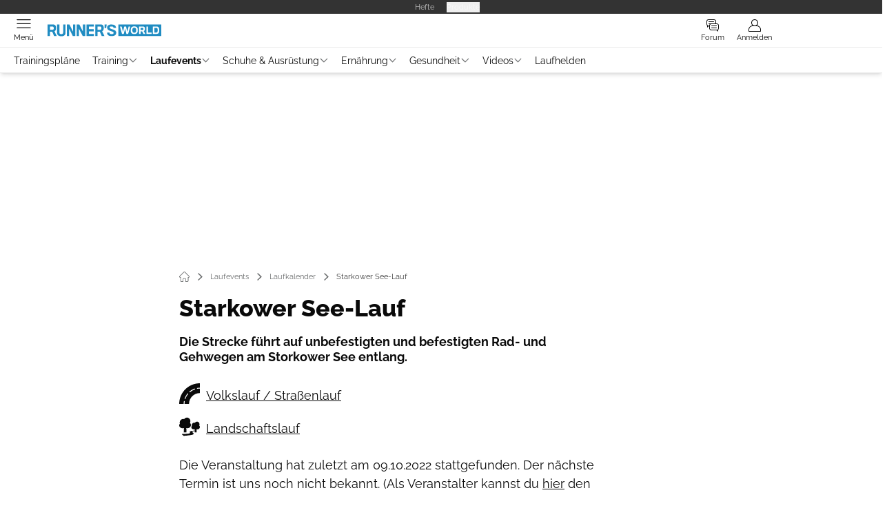

--- FILE ---
content_type: text/html; charset=utf-8
request_url: https://www.runnersworld.de/laufkalender/starkower-see-lauf/
body_size: 42473
content:
<!DOCTYPE html><html lang="de"><head><meta charSet="utf-8"/><style>
                        @font-face {
                            font-display: swap;
                            font-family: &quot;Raleway&quot;;
                            font-style: normal;
                            font-weight: 400;
                            src: url(&quot;/fonts/raleway/raleway-v28-latin-regular.woff2&quot;) format(&quot;woff2&quot;);
                        }
                        @font-face {
                            font-display: swap;
                            font-family: &quot;Raleway&quot;;
                            font-style: normal;
                            font-weight: 700;
                            src: url(&quot;/fonts/raleway/raleway-v28-latin-700.woff2&quot;) format(&quot;woff2&quot;);
                        }
                        @font-face {
                            font-display: swap;
                            font-family: &quot;Raleway&quot;;
                            font-style: normal;
                            font-weight: 800;
                            src: url(&quot;/fonts/raleway/raleway-v28-latin-800.woff2&quot;) format(&quot;woff2&quot;);
                        }</style><link rel="preload" href="/fonts/raleway/raleway-v28-latin-regular.woff2" as="font" type="font/woff2"/><link rel="preload" href="/fonts/raleway/raleway-v28-latin-700.woff2" as="font" type="font/woff2"/><link rel="preload" href="/fonts/raleway/raleway-v28-latin-800.woff2" as="font" type="font/woff2"/><link rel="dns-prefetch" href="//online.mps-gba.de"/><link rel="dns-prefetch" href="//script.ioam.de"/><link rel="dns-prefetch" href="//cdns.symplr.de"/><link rel="dns-prefetch" href="//cockpit.symplr.de"/><link rel="dns-prefetch" href="//fast.nexx360.io"/><link rel="dns-prefetch" href="//www.googletagservices.com"/><link rel="dns-prefetch" href="//www.google-analytics.com"/><link rel="dns-prefetch" href="//hb.adscale.de"/><link rel="dns-prefetch" href="//ih.adscale.de"/><link rel="dns-prefetch" href="//securepubads.g.doubleclick.net"/><link rel="dns-prefetch" href="//pubads.g.doubleclick.net"/><link rel="dns-prefetch" href="//googleads.g.doubleclick.net"/><link rel="dns-prefetch" href="//pagead2.googlesyndication.com"/><link rel="apple-touch-icon" href="/apple-touch-icon.png"/><link rel="manifest" href="/manifest.json"/><link rel="mask-icon" href="/safari-pinned-tab.svg"/><link rel="icon" type="image/svg+xml" href="/favicon.svg"/><link rel="shortcut icon" href="/favicon.ico"/><link rel="alternate icon" href="/favicon.ico"/><meta name="apple-mobile-web-app-capable" content="yes"/><meta name="apple-mobile-web-app-status-bar-style" content="default"/><meta name="msapplication-square70x70logo" content="/img/smalltile.png"/><meta name="msapplication-square150x150logo" content="/img/mediumtile.png"/><meta name="msapplication-wide310x150logo" content="/img/widetile.png"/><meta name="msapplication-square310x310logo" content="/img/largetile.png"/><meta name="viewport" content="width=device-width, initial-scale=1"/><link rel="apple-touch-startup-image" href="/img/launch-640x1136.png" media="(device-width: 320px) and (device-height: 568px) and (-webkit-device-pixel-ratio: 2) and (orientation: portrait)"/><link rel="apple-touch-startup-image" href="/img/launch-750x1294.png" media="(device-width: 375px) and (device-height: 667px) and (-webkit-device-pixel-ratio: 2) and (orientation: portrait)"/><link rel="apple-touch-startup-image" href="/img/launch-1242x2148.png" media="(device-width: 414px) and (device-height: 736px) and (-webkit-device-pixel-ratio: 3) and (orientation: portrait)"/><link rel="apple-touch-startup-image" href="/img/launch-1125x2436.png" media="(device-width: 375px) and (device-height: 812px) and (-webkit-device-pixel-ratio: 3) and (orientation: portrait)"/><link rel="apple-touch-startup-image" href="/img/launch-1536x2048.png" media="(min-device-width: 768px) and (max-device-width: 1024px) and (-webkit-min-device-pixel-ratio: 2) and (orientation: portrait)"/><link rel="apple-touch-startup-image" href="/img/launch-1668x2224.png" media="(min-device-width: 834px) and (max-device-width: 834px) and (-webkit-min-device-pixel-ratio: 2) and (orientation: portrait)"/><link rel="apple-touch-startup-image" href="/img/launch-2048x2732.png" media="(min-device-width: 1024px) and (max-device-width: 1024px) and (-webkit-min-device-pixel-ratio: 2) and (orientation: portrait)"/><title>Starkower See-Lauf</title><link rel="canonical" href="https://www.runnersworld.de/laufkalender/starkower-see-lauf/"/><meta name="realurl" content="https://www.runnersworld.de/laufkalender/starkower-see-lauf/"/><meta name="CID" content="626505"/><meta name="BID" content="438493"/><meta name="layout" content="393"/><meta name="c_lvl" content="0"/><meta name="rp24" content="0"/><meta name="rp" content="0"/><meta name="description" content="Die Strecke führt auf unbefestigten und befestigten Rad- und Gehwegen am Storkower See entlang."/><meta name="keywords" content="Laufevents,Laufkalender,Volkslaeufe/Strassenlaeufe,Volksläufe/Straßenläufe"/><meta name="news_keywords" content="Laufevents,Laufkalender,Volkslaeufe/Strassenlaeufe,Volksläufe/Straßenläufe"/><meta name="article:published_time" content="2022-10-09T00:00:00"/><meta name="date" content="2022-10-09T00:00:00"/><meta property="fb:pages" content="99610948404"/><meta property="og:type" content="article"/><meta name="article:opinion" content="false"/><meta name="article:content_tier" content="free"/><meta name="article:tag" content="Laufevents, Laufkalender"/><meta property="og:title" content="Starkower See-Lauf"/><meta property="og:description" content="Die Strecke führt auf unbefestigten und befestigten Rad- und Gehwegen am Storkower See entlang."/><meta property="og:url" content="https://www.runnersworld.de/laufkalender/starkower-see-lauf/"/><meta property="og:site_name" content="Runner&#x27;s World"/><meta name="title" content="Starkower See-Lauf"/><meta name="treepath_lvl0" content="2802"/><meta name="treepath_lvl1" content="2829"/><meta name="treepath_lvl2" content="2836"/><meta name="bereich" content="StatischeSeiten"/><meta name="article:section" content="StatischeSeiten"/><meta name="full_treepath" content="|,2802,2829,2836,|,2819,2877,3049,|,2819,2877,3038,|"/><meta name="publisher" content="RUNNER&#x27;S WORLD"/><meta name="Portal_Select" content="RW"/><meta name="navigation_ebene_1" content="Laufevents"/><meta name="navigation_ebene_2" content="Laufkalender"/><meta name="Special" content="Volksläufe/Straßenläufe"/><meta name="filtertyp" content="Fotoshow"/><meta property="fb:page_id" content="329721590047"/><meta property="fb:app_id" content="623360188295136"/><meta property="twitter:account_id" content="66413531"/><meta name="theme-color" content="#208cc2"/><meta name="robots" content="max-image-preview:large"/><meta name="next-head-count" content="79"/><script type="speculationrules">{"prefetch":[{"source":"document","requires":["anonymous-client-ip-when-cross-origin"],"referrer_policy":"strict-origin","where":{"selector_matches":"a[data-can-prefetch='1'][href^='/']"},"eagerness":"moderate"}]}</script><script id="ads-slots-static-vars" data-nscript="beforeInteractive">
             window.get_sixt_teaser_url=function(t){return window.matchMedia("(max-width: 1024px)").matches?location.protocol+"//"+location.host+"/api/adteaser/sixt_mobile/?containerId="+encodeURIComponent(626505)+"&trackingUrl="+(t||""):location.protocol+"//"+location.host+"/api/adteaser/sixt/?containerId="+encodeURIComponent(626505)+"&trackingUrl="+(t||"")};window.get_autohero_teaser_url=function(t){return window.matchMedia("(max-width: 1024px)").matches?location.protocol+"//"+location.host+"/api/adteaser/autohero_mobile/?containerId="+encodeURIComponent(626505)+"&trackingUrl="+(t||""):location.protocol+"//"+location.host+"/api/adteaser/autohero/?containerId="+encodeURIComponent(626505)+"&trackingUrl="+(t||"")};window.get_heycar_teaser_url=function(t){return window.matchMedia("(max-width: 1024px)").matches?location.protocol+"//"+location.host+"/api/adteaser/heycar_mobile/?containerId="+encodeURIComponent(626505)+"&trackingUrl="+(t||""):location.protocol+"//"+location.host+"/api/adteaser/heycar/?containerId="+encodeURIComponent(626505)+"&trackingUrl="+(t||"")};window.APE_IS_GALLERY=false;window.APE_IS_STORY=false;window.MPS_pagetype="article";window.SDM_defzone=typeof SDM_defzone!=="undefined"?SDM_defzone:"Laufevents";window.APE_ExklusivWerbung=false;window.MPS_MRnoHPA=true;
                        </script><script id="ads-slots-no-jump" data-nscript="beforeInteractive">window.MPS_specialAUs=["noad","speciala","specialb","specialc","speciald","speciale","specialf","specialg","specialh","speciali","specialj","specialk","speciall","specialm","specialn","specialo","specialp"];window.MPS_isMob=window.matchMedia("(max-width: 1024px)").matches;window.MPS_isMobile=window.matchMedia("(max-width: 1024px)").matches;window.MPS_isTab=window.matchMedia("(max-width: 1370px)").matches;window.CLS_html=window.CLS_html||{};CLS_html.appendStyles=function(stylesToUse,elem,id){var kopf=typeof elem!=="undefined"?elem:document.kopf||document.getElementsByTagName("html")[0];var style=document.createElement("style");style.type="text/css";style.className="MPSVER";if(typeof id!=="undefined"){style.id=id}
if(style.styleSheet){style.styleSheet.cssText=stylesToUse}else{style.appendChild(document.createTextNode(stylesToUse))}
kopf.appendChild(style)};if(window.SDM_defzone!=="noad"&&window.SDM_defzone!=="NoAd"){if(window.MPS_isMob){window.top.CLS_html.appendStyles("#sdgSlotContainer-topmobile {min-height: 250px; display: flex; justify-content: center; align-items: center;} .sdgRemoved {display: none !important;}",document.getElementsByTagName("html")[0],"CLS_Top1_MinHeight");window.top.CLS_html.appendStyles("#sdgSlotContainer-topmobile2 {min-height: 250px; display: flex; justify-content: center; align-items: center;}",document.getElementsByTagName("html")[0],"CLS_Top2_MinHeight");window.top.CLS_html.appendStyles('[data-mps_adname="topmobile"] {min-height: 250px; display: flex; justify-content: center; align-items: center;}',document.getElementsByTagName("html")[0],"CLS_Top1_MinHeight");window.top.CLS_html.appendStyles('[data-mps_adname="topmobile2"] {min-height: 250px; display: flex; justify-content: center; align-items: center;}',document.getElementsByTagName("html")[0],"CLS_Top2_MinHeight");window.top.CLS_html.appendStyles("#sdgSlotContainer-topmobile3 {min-height: 150px; display: flex; justify-content: center; align-items: center;}",document.getElementsByTagName("html")[0],"CLS_Top3ff_MinHeight");window.top.CLS_html.appendStyles("#sdgSlotContainer-topmobile4 {min-height: 150px; display: flex; justify-content: center; align-items: center;}",document.getElementsByTagName("html")[0],"CLS_Top3ff_MinHeight");window.top.CLS_html.appendStyles("#sdgSlotContainer-topmobile5 {min-height: 100px; display: flex; justify-content: center; align-items: center;}",document.getElementsByTagName("html")[0],"CLS_Top3ff_MinHeight");window.top.CLS_html.appendStyles('[data-mps_adname="topmobile3"] {min-height: 250px; display: flex; justify-content: center; align-items: center;}',document.getElementsByTagName("html")[0],"CLS_Top3ff_MinHeight");window.top.CLS_html.appendStyles('[data-mps_adname="topmobile4"] {min-height: 250px; display: flex; justify-content: center; align-items: center;}',document.getElementsByTagName("html")[0],"CLS_Top3ff_MinHeight");window.top.CLS_html.appendStyles('[data-mps_adname="topmobile5"] {min-height: 250px; display: flex; justify-content: center; align-items: center;}',document.getElementsByTagName("html")[0],"CLS_Top3ff_MinHeight");window.top.CLS_html.appendStyles('[data-mps_adname="topmobile6"] {min-height: 150px; display: flex; justify-content: center; align-items: center;}',document.getElementsByTagName("html")[0],"CLS_Top3ff_MinHeight");window.top.CLS_html.appendStyles('[data-mps_adname="topmobile7"] {min-height: 150px; display: flex; justify-content: center; align-items: center;}',document.getElementsByTagName("html")[0],"CLS_Top3ff_MinHeight");window.top.CLS_html.appendStyles('[data-mps_adname="topmobile8"] {min-height: 150px; display: flex; justify-content: center; align-items: center;}',document.getElementsByTagName("html")[0],"CLS_Top3ff_MinHeight")}else{window.top.CLS_html.appendStyles("body:not(.FPbySDG) #sdgSlotContainer-banner {min-height: 250px; display: flex; justify-content: center; align-items: center;} #sdgSlotContainer-banner.sdgRemoved {display: none !important;} #sdgAdServerContainer-banner {margin: 0 auto;} #div-gpt-ad-banner {min-height: initial;}",document.getElementsByTagName("html")[0],"CLS_Banner_MinHeight");window.top.CLS_html.appendStyles('body:not(.FPbySDG) [data-mps_adname="banner"] {min-height: 250px; display: flex; justify-content: center; align-items: center;} [data-mps_adname="banner"] {min-height: initial;}',document.getElementsByTagName("html")[0],"CLS_Banner_MinHeight");window.top.CLS_html.appendStyles('[data-mps_adname="banner2"] {min-height: 250px; display: flex; justify-content: center; align-items: center;}',document.getElementsByTagName("html")[0],"CLS_Banner2_MinHeight");window.top.CLS_html.appendStyles('[data-mps_adname="banner3"] {min-height: 250px; display: flex; justify-content: center; align-items: center;}',document.getElementsByTagName("html")[0],"CLS_Banner3_MinHeight");window.top.CLS_html.appendStyles("#sdgSlotContainer-rectangle {min-height: 250px; display: flex; justify-content: center; align-items: center;}",document.getElementsByTagName("html")[0],"CLS_MRHPA_MinHeight");window.top.CLS_html.appendStyles('[data-mps_adname="rectangle"] {min-height: 250px; display: flex; justify-content: center; align-items: center;}',document.getElementsByTagName("html")[0],"CLS_MRHPA_MinHeight")}
if(!(window.APE_ExklusivWerbung&&APE_ExklusivWerbung)){if(window.MPS_isMob){window.top.CLS_html.appendStyles(".aero-sponsored {min-height: 364px;}",document.getElementsByTagName("html")[0],"CLS_SpSec_MinHeight")}
if(window.MPS_isMob){window.top.CLS_html.appendStyles("#div-gpt-ad-art_con_oben {min-height: 334px; display: flex; justify-content: center; align-items: center;}",document.getElementsByTagName("html")[0],"CLS_artconOben_MinHeight");window.top.CLS_html.appendStyles("#div-gpt-ad-art_con_unten {min-height: 334px; display: flex; justify-content: center; align-items: center;}",document.getElementsByTagName("html")[0],"CLS_artconUnten_MinHeight");window.top.CLS_html.appendStyles("#div-gpt-ad-idx_con_oben {display: flex; justify-content: center; align-items: center;}",document.getElementsByTagName("html")[0],"CLS_idxconOben_centered");window.top.CLS_html.appendStyles("#div-gpt-ad-idx_con_unten {display: flex; justify-content: center; align-items: center;}",document.getElementsByTagName("html")[0],"CLS_idxconUnten_centered")}else{window.top.CLS_html.appendStyles("#div-gpt-ad-art_con_oben {min-height: 145px;}",document.getElementsByTagName("html")[0],"MPS_artconOben_MinHeight");window.top.CLS_html.appendStyles("#div-gpt-ad-art_con_unten {min-height: 145px;}",document.getElementsByTagName("html")[0],"MPS_artconUnten_MinHeight")}}}else{document.documentElement.style.setProperty("--height-stroer-billboard","0px");document.documentElement.style.setProperty("--height-stroer-topmobile","0px");document.documentElement.style.setProperty("--height-stroer-topmobile2","0px")}
window.top.CLS_html.appendStyles(".va-stroer-billboard:has(div#sdgSlotContainer-banner) {--height-stroer-billboard: 0px;}",document.getElementsByTagName("html")[0],"CLS_DTM-2605_fixV");window.top.CLS_html.appendStyles(".mps-ad-container-sizer-topmobile:has(div#sdgSlotContainer-topmobile) {--height-stroer-topmobile: 0px;}",document.getElementsByTagName("html")[0],"CLS_DTM-2876_fixV");window.top.CLS_html.appendStyles(".mps-ad-container-sizer-topmobile2:has(div#sdgSlotContainer-topmobile2) {--height-stroer-topmobile2: 0px;}",document.getElementsByTagName("html")[0],"CLS_DTM-2876_fixV");</script><script id="cmp-initialization" data-description="cmp initialization" data-nscript="beforeInteractive">
                function _typeof(t){return(_typeof="function"==typeof Symbol&&"symbol"==typeof Symbol.iterator?function(t){return typeof t}:function(t){return t&&"function"==typeof Symbol&&t.constructor===Symbol&&t!==Symbol.prototype?"symbol":typeof t})(t)}!function(){for(var t,e,o=0,a=[],n=window,r=n;r;){try{if(r.frames.__tcfapiLocator){t=r;break}}catch(f){}if(r.parent===r||r===n.top||(r=n.parent,o>10))break;o++}t||(function t(){var e=n.document,o=!!n.frames.__tcfapiLocator;if(!o){if(e.body){var a=e.createElement("iframe");a.style.cssText="display:none",a.name="__tcfapiLocator",e.body.appendChild(a)}else setTimeout(t,5)}return!o}(),n.__tcfapi=function(){for(var t=arguments.length,o=Array(t),n=0;n<t;n++)o[n]=arguments[n];if(!o.length)return a;"setGdprApplies"===o[0]?o.length>3&&2===parseInt(o[1],10)&&"boolean"==typeof o[3]&&(e=o[3],"function"==typeof o[2]&&o[2]("set",!0)):"ping"===o[0]?"function"==typeof o[2]&&o[2]({gdprApplies:e,cmpLoaded:!1,cmpStatus:"stub"}):a.push(o)},n.addEventListener("message",function(t){var e="string"==typeof t.data,o={};if(e)try{o=JSON.parse(t.data)}catch(a){}else o=t.data;var n="object"===_typeof(o)?o.__tcfapiCall:null;n&&window.__tcfapi(n.command,n.version,function(o,a){var r={__tcfapiReturn:{returnValue:o,success:a,callId:n.callId}};t&&t.source&&t.source.postMessage&&t.source.postMessage(e?JSON.stringify(r):r,"*")},n.parameter)},!1))}();
                </script><script id="cmp-initialization-2" data-nscript="beforeInteractive">
                   window._sp_queue=window._sp_queue||[];window._sp_=window._sp_||{config:{propertyHref:"https://www.runnersworld.de/laufkalender/starkower-see-lauf/",accountId:1061,gdpr:{consentLanguage:navigator.language.split("-").shift()},baseEndpoint:"https://privacy.runnersworld.de",isSPA:!0,targetingParams:{acps:!1,cld:false}}};
                </script><script id="schemaOrg" type="application/ld+json" data-nscript="beforeInteractive">{"@graph":[{"@context":"https://schema.org","@type":"BreadcrumbList","itemListElement":[{"@type":"ListItem","position":1,"name":"Startseite","item":"https://www.runnersworld.de"},{"@type":"ListItem","position":2,"name":"Laufevents","item":"https://www.runnersworld.de/laufevents/"},{"@type":"ListItem","position":3,"name":"Laufkalender","item":"https://www.runnersworld.de/laufkalender/"},{"@type":"ListItem","position":4,"name":"Starkower See-Lauf"}]},{"@context":"https://schema.org","@type":"Event","name":"Starkower See-Lauf","url":"https://www.runnersworld.de/laufkalender/starkower-see-lauf/","location":{"@type":"Place","address":{"@type":"PostalAddress","postalCode":"15859 ","addressLocality":"Storkow"},"name":"Starkower See-Lauf"},"description":"Die Strecke führt auf unbefestigten und befestigten Rad- und Gehwegen am Storkower See entlang.","offers":[],"startDate":"2022-10-09T10:00:00.000Z","endDate":"2022-10-09T10:00:00.000Z"}]}</script><script type="text/javascript" id="usermode" data-nscript="beforeInteractive"> (function () {
                    try {
                    const savedTheme = document.cookie.match(/(^|;\s*)userModeTheme=([^;]*)/)?.[2];
                    if (savedTheme === 'dark' || savedTheme === 'light') {
                    document.documentElement.setAttribute('data-theme', savedTheme);
                    return;
                }

                    const prefersDark = window.matchMedia('(prefers-color-scheme: dark)').matches;
                    document.documentElement.setAttribute('data-theme', prefersDark ? 'dark' : 'light');
                } catch(e) {
                    document.documentElement.setAttribute('data-theme', 'light');
                }
                })();</script><script id="react-ts-cart-config" data-nscript="beforeInteractive">
                                window.SHOPIFY_STOREFRONT_ENDPOINT = "https://shop.runnersworld.de/api/2025-01/graphql.json";
                                window.SHOPIFY_STOREFRONT_TOKEN = "6a564edefb3e38dab27fecde5450553f";
                            </script><link rel="preload" href="/_next/static/css/c7d586eff6c34603.css" as="style"/><link rel="stylesheet" href="/_next/static/css/c7d586eff6c34603.css" data-n-g=""/><link rel="preload" href="/_next/static/css/5640899a8096d4c6.css" as="style"/><link rel="stylesheet" href="/_next/static/css/5640899a8096d4c6.css" data-n-p=""/><link rel="preload" href="/_next/static/css/6b2b1a864f2d8143.css" as="style"/><link rel="stylesheet" href="/_next/static/css/6b2b1a864f2d8143.css" data-n-p=""/><link rel="preload" href="/_next/static/css/b6e0b8c8354a68a6.css" as="style"/><link rel="stylesheet" href="/_next/static/css/b6e0b8c8354a68a6.css"/><link rel="preload" href="/_next/static/css/56bfb5bf6e68474d.css" as="style"/><link rel="stylesheet" href="/_next/static/css/56bfb5bf6e68474d.css"/><link rel="preload" href="/_next/static/css/65209980c17464f8.css" as="style"/><link rel="stylesheet" href="/_next/static/css/65209980c17464f8.css"/><link rel="preload" href="/_next/static/css/3dfae425ee59a163.css" as="style"/><link rel="stylesheet" href="/_next/static/css/3dfae425ee59a163.css"/><noscript data-n-css=""></noscript><script defer="" nomodule="" src="/_next/static/chunks/polyfills-c67a75d1b6f99dc8.js"></script><script src="https://online.mps-gba.de/praeludium_src/mso/symplr_prefix.js" defer="" data-nscript="beforeInteractive"></script><script src="https://cdns.symplr.de/runnersworld.de/runnersworld.js" defer="" data-nscript="beforeInteractive"></script><script src="//online.mps-gba.de/praeludium/runnersworld_mso.js?v=2" defer="" data-nscript="beforeInteractive"></script><script src="https://proxy.runnersworld.de/consent-mapping/script.js" defer="" data-nscript="beforeInteractive"></script><script src="https://privacy.runnersworld.de/unified/wrapperMessagingWithoutDetection.js" defer="" data-nscript="beforeInteractive"></script><script defer="" src="/_next/static/chunks/plenigoplus.2847e6f92546c5e8.js"></script><script defer="" src="/_next/static/chunks/structureschemaorg.30db8617f9600b58.js"></script><script defer="" src="/_next/static/chunks/statsouttraamazon.2c359d0c2346c489.js"></script><script defer="" src="/_next/static/chunks/2405.964cf3a43832b494.js"></script><script defer="" src="/_next/static/chunks/articlebrandtreearticleteaser.31fadf4086191583.js"></script><script defer="" src="/_next/static/chunks/articleteaserreadalso.3045d903d584517e.js"></script><script defer="" src="/_next/static/chunks/articleteasertopteaser.d6a56a682bd9d593.js"></script><script defer="" src="/_next/static/chunks/articlerelatedtopics.94b2e7280f9be797.js"></script><script src="/_next/static/chunks/webpack-6924dc1cf210a771.js" defer=""></script><script src="/_next/static/chunks/framework-32e8134c776cddae.js" defer=""></script><script src="/_next/static/chunks/main-4e988639c2f138bd.js" defer=""></script><script src="/_next/static/chunks/pages/_app-e634645aed2279ae.js" defer=""></script><script src="/_next/static/chunks/6417-e71db1eae00df142.js" defer=""></script><script src="/_next/static/chunks/5170-eb91d64a3ef513ac.js" defer=""></script><script src="/_next/static/chunks/pages/%5B...speakingUrl%5D-71af4abfbc127d77.js" defer=""></script><script src="/_next/static/4o60pYuEO3OjMxOY73aZ7/_buildManifest.js" defer=""></script><script src="/_next/static/4o60pYuEO3OjMxOY73aZ7/_ssgManifest.js" defer=""></script></head><body><div id="__next"><div class="theme-rw"><!--$--> <!-- --> <link rel="preload" href="https://data-c835a62a97.runnersworld.de/iomm/latest/manager/base/es6/bundle.js" as="script" id="IOMmBundle"/><link rel="preload" href="https://data-c835a62a97.runnersworld.de/iomm/latest/bootstrap/loader.js" as="script"/><div></div><div></div><noscript><p><img src="https://matomo.runnersworld.de/matomo.php?idsite=10&amp;rec=1&amp;e_c=Custom%20Events&amp;e_a=JavaScript%20disabled&amp;e_n=true" style="border:0" alt=""/></p></noscript><div></div><div data-tracking="top-bar" class="va-header-meta relative z-101 font-skin-primary text-2xs h-px-20 px-4 flex items-center justify-center space-x-4 header_meta-nav-color__5x8sj bg-skin-secondary"><nav class="block items-center space-x-4"><span class="inline-block relative header_meta-nav-color__5x8sj"></span><a class="inline-flex" rel="noopener noreferrer" target="_blank" href="https://shop.motorpresse.de/zeitschriften/sport-freizeit/runner-s-world/abo-print.html?hnr=extern.verlag.runner-s-world.navigation">Hefte</a></nav><button>Produkte</button></div><div data-tracking="header" data-header-container="true" class="va-header-outer w-full lg:box-content top-0 left-0 z-100 sticky top-0" id="va-header-container"><div class="size-full shadow-md"><div class="va-article-progress-bar relative left-0 z-30 h-1 w-full overflow-hidden bg-skin-grey-medium hidden"><div class="va-article-progress-fill relative -left-full size-full bg-skin-primary transition-transform ease-linear" style="transform:translateX(0%)"></div></div><header class="va-header font-skin-primary relative z-20 transition-all duration-500 overflow-hidden header_header__9JgsT header_scroll-up__MDGw8"><div class="px-4 lg:px-0 header_header-top__cd6Jj"><div class="va-fireplace-wrapper w-full max-w-outer mx-auto lg:pr-px-160 lg:box-content"><div class="relative flex h-px-48 w-full max-w-outer items-center justify-end space-x-4 md:space-x-0"><div class="absolute md:left-px-40 top-0 -left-4 lg:left-px-60"><a data-tracking="logo" class="block va-header-logo h-px-48 h-px-30 block md:!w-auto headerLogo_rw__YZ70w" rel="noopener noreferrer" href="/"><div class="flex size-full items-center justify-center"><svg id=":R5dqi3cm:" loading="eager" height="30" width="165" class="pl-2 md:h-px-30 md:!w-auto headerLogo_rw__YZ70w" aria-labelledby="rwLogo" role="img"><title id="rwLogo">Runnersworld Logo</title><use href="/_next/static/img/rw/logo.svg#root" height="100%" width="100%" aria-hidden="true"></use></svg></div></a></div><div class="flex items-center space-x-4  lg:pr-px-20"><a data-tracking="" class="va-header-icon flex flex-col items-center cursor-pointer" rel="noopener noreferrer" href="https://forum.runnersworld.de/"><div class="h-px-21 flex justify-center text-center"><svg id=":Rd9dqi3cm:" class="va-header-icon h-px-18 w-px-18 mx-auto mb-1 buttonHeader_inactive__DB3Ye" aria-labelledby="iconForum" role="img"><title id="iconForum">Forum öffnen</title><use href="/_next/static/img/icon-forum-2.svg#root" height="100%" width="100%" aria-hidden="true"></use></svg></div><div class="text-2xs leading-none font-skin-primary relative buttonHeader_inactive__DB3Ye">Forum</div></a><a data-tracking="profile" class="va-header-icon flex flex-col items-center cursor-pointer" rel="noopener noreferrer" href="/community/login/"><div class="h-px-21 flex justify-center text-center"><svg id=":Rdpdqi3cm:" class="h-px-18 w-px-18 va-header-icon mx-auto mb-1 buttonHeader_inactive__DB3Ye" aria-labelledby="iconUser" role="img"><title id="iconUser">Anmelden</title><use href="/_next/static/img/icon-user.svg#root" height="100%" width="100%" aria-hidden="true"></use></svg></div><div class="text-2xs leading-none font-skin-primary relative buttonHeader_inactive__DB3Ye">Anmelden</div></a></div><div class="md:absolute md:left-0 lg:left-px-20"><span class="va-header-icon flex flex-col items-center cursor-pointer" data-tracking="menu" tabindex="1"><div class="h-px-21 flex justify-center text-center"><svg id=":Rtdqi3cm:" class="h-px-13 va-header-icon mb-1 w-5 buttonHeader_inactive__DB3Ye" aria-labelledby="iconMenu" role="img"><title id="iconMenu">Menü öffnen</title><use href="/_next/static/img/icon-menu.svg#root" height="100%" width="100%" aria-hidden="true"></use></svg></div><div class="text-2xs leading-none font-skin-primary relative buttonHeader_inactive__DB3Ye">Menü</div></span></div></div></div></div><div data-tracking="header-nav" class="va-main-nav font-skin-primary header_main-nav__1Pmt4"><div data-tracking="sub-menu" class="va-fireplace-wrapper mx-auto w-full max-w-outer lg:box-content lg:pr-px-160"><div class="max-w-px-1120 px-0.5 md:px-px-10 lg:box-content header_nav-swiper__mrSj8 xl:pl-px-20"><div class="swiper text-sm"><div class="swiper-wrapper"><div class="swiper-slide"><a class="va-main-nav-second-link text-2xs lg:text-xs leading-none header_text-color__aeqAR pr-2" rel="noopener noreferrer" href="/trainingsplaene/">Trainingspläne</a></div><div class="swiper-slide"><a class="va-main-nav-link text-2xs lg:text-xs leading-none flex items-center gap-1 relative cursor-pointer px-2 header_text-color__aeqAR" rel="noopener noreferrer" href="/training/">Training<svg id=":Racaadqi3cm:" class="w-3 h-1.5 header_arrow-color__n0pEH" aria-labelledby=":Racaadqi3cmH1:" role="img"><title id=":Racaadqi3cmH1:">Menü aufklappen</title><use href="/_next/static/img/arrow-rubric-bar.svg#root" height="100%" width="100%" aria-hidden="true"></use></svg></a></div><div class="swiper-slide"><a class="va-main-nav-link text-2xs lg:text-xs leading-none flex items-center gap-1 relative cursor-pointer px-2 header_text-color__aeqAR font-semibold" rel="noopener noreferrer" href="/laufevents/">Laufevents<svg id=":Raceadqi3cm:" class="w-3 h-1.5 header_arrow-color__n0pEH" aria-labelledby=":Raceadqi3cmH1:" role="img"><title id=":Raceadqi3cmH1:">Menü aufklappen</title><use href="/_next/static/img/arrow-rubric-bar.svg#root" height="100%" width="100%" aria-hidden="true"></use></svg></a></div><div class="swiper-slide"><a class="va-main-nav-link text-2xs lg:text-xs leading-none flex items-center gap-1 relative cursor-pointer px-2 header_text-color__aeqAR" rel="noopener noreferrer" href="/ausruestung/">Schuhe &amp; Ausrüstung<svg id=":Raciadqi3cm:" class="w-3 h-1.5 header_arrow-color__n0pEH" aria-labelledby=":Raciadqi3cmH1:" role="img"><title id=":Raciadqi3cmH1:">Menü aufklappen</title><use href="/_next/static/img/arrow-rubric-bar.svg#root" height="100%" width="100%" aria-hidden="true"></use></svg></a></div><div class="swiper-slide"><a class="va-main-nav-link text-2xs lg:text-xs leading-none flex items-center gap-1 relative cursor-pointer px-2 header_text-color__aeqAR" rel="noopener noreferrer" href="/ernaehrung/">Ernährung<svg id=":Racmadqi3cm:" class="w-3 h-1.5 header_arrow-color__n0pEH" aria-labelledby=":Racmadqi3cmH1:" role="img"><title id=":Racmadqi3cmH1:">Menü aufklappen</title><use href="/_next/static/img/arrow-rubric-bar.svg#root" height="100%" width="100%" aria-hidden="true"></use></svg></a></div><div class="swiper-slide"><a class="va-main-nav-link text-2xs lg:text-xs leading-none flex items-center gap-1 relative cursor-pointer px-2 header_text-color__aeqAR" rel="noopener noreferrer" href="/gesundheit/">Gesundheit<svg id=":Racqadqi3cm:" class="w-3 h-1.5 header_arrow-color__n0pEH" aria-labelledby=":Racqadqi3cmH1:" role="img"><title id=":Racqadqi3cmH1:">Menü aufklappen</title><use href="/_next/static/img/arrow-rubric-bar.svg#root" height="100%" width="100%" aria-hidden="true"></use></svg></a></div><div class="swiper-slide"><a class="va-main-nav-link text-2xs lg:text-xs leading-none flex items-center gap-1 relative cursor-pointer px-2 header_text-color__aeqAR" rel="noopener noreferrer" href="/video/">Videos<svg id=":Racuadqi3cm:" class="w-3 h-1.5 header_arrow-color__n0pEH" aria-labelledby=":Racuadqi3cmH1:" role="img"><title id=":Racuadqi3cmH1:">Menü aufklappen</title><use href="/_next/static/img/arrow-rubric-bar.svg#root" height="100%" width="100%" aria-hidden="true"></use></svg></a></div><div class="swiper-slide"><a class="va-main-nav-link text-2xs lg:text-xs leading-none flex items-center gap-1 relative cursor-pointer px-2 header_text-color__aeqAR" rel="noopener noreferrer" href="/laufhelden/">Laufhelden</a></div></div><div class="swiper-button-prev"></div><div class="swiper-button-next"></div></div></div></div></div><div class="absolute bottom-0 left-0 w-full h-px header_border-color__ZYSP1"></div></header><div class="relative"><div class="relative flex items-center w-full h-px-40 z-10 bg-skin-white subnav_subnav___4XnX"><div class="flex h-px-40 w-full animate-pulse items-center overflow-hidden px-4"><div class="mr-6"><div class="h-4 w-20 rounded bg-skin-grey-light"></div></div><div class="mr-6"><div class="h-4 w-20 rounded bg-skin-grey-light"></div></div><div class="mr-6"><div class="h-4 w-20 rounded bg-skin-grey-light"></div></div><div class="mr-6"><div class="h-4 w-20 rounded bg-skin-grey-light"></div></div></div></div><div class="absolute inset-0"></div></div></div></div><div data-stroeer="Einfaerbungscontainer" class=""><div class="va-fireplace-wrapper mx-auto box-content lg:w-outer lg:pr-[160px]"><div data-widecol="va-widecol" class="lg:px-[20px] lg:w-content lg:grid-rows-[auto] lg:box-content lg:grid relative lg:grid-cols-2 lg:gap-x-4 bg-skin-white dark:bg-skin-darkmode-black"><div class="va-stroer-billboard hidden lg:block lg:w-content" style="z-index:2"></div><div class="va-commercial-container relative z-10 col-span-2  hidden lg:block "><div class="va-commercial-skyscraper absolute top-0 adsSky_skyscraper__uleaO"></div></div><article data-art-plus="free" data-article-text-wrapper="true" class="va-article empty:hidden lg:col-span-2 text_topic-text__ikecZ"><div class="mx-auto  text_breadcrumb__EVavf lg:w-maincol"><div class="va-static-breadcrumb px-4 lg:px-0 my-px-8 lg:mt-4 lg:mb-0  staticBreadcrumb_breadcrumb__dmfV8"><div class="swiper w-full"><div class="swiper-wrapper"><div class="swiper-slide flex w-auto items-center"><a class="va-breadcrumb-item font-skin-primary text-2xs flex items-center h-px-48 lg:h-auto breadcrumbItem_color__nANSh va-breadcrumb-first uppercase font-extrabold" rel="noopener noreferrer" href="/"><div class="size-px-48 flex items-center justify-center lg:size-auto"><svg id=":R9hi596bcm:" class="w-px-15 h-px-15 breadcrumbItem_arrow__pLBcm" aria-labelledby="iconHome" role="img"><title id="iconHome">Zur Startseite</title><use href="/_next/static/img/icon-home.svg#root" height="100%" width="100%" aria-hidden="true"></use></svg></div></a></div><div class="swiper-slide flex w-auto items-center"><a class="va-breadcrumb-item font-skin-primary text-2xs flex items-center h-px-48 lg:h-auto breadcrumbItem_color__nANSh" rel="noopener noreferrer" href="/laufevents/"><svg id=":R5ii596bcm:" class="va-breadcrumb-item-arrow mr-2 w-px-11 h-px-11 -rotate-90 breadcrumbItem_arrow__pLBcm" role="img"><use href="/_next/static/img/icon-arrow-slim.svg#root" height="100%" width="100%" aria-hidden="true"></use></svg><div>Laufevents</div></a></div><div class="swiper-slide flex w-auto items-center"><a class="va-breadcrumb-item font-skin-primary text-2xs flex items-center h-px-48 lg:h-auto breadcrumbItem_color__nANSh" rel="noopener noreferrer" href="/laufkalender/"><svg id=":R5ji596bcm:" class="va-breadcrumb-item-arrow mr-2 w-px-11 h-px-11 -rotate-90 breadcrumbItem_arrow__pLBcm" role="img"><use href="/_next/static/img/icon-arrow-slim.svg#root" height="100%" width="100%" aria-hidden="true"></use></svg><div>Laufkalender</div></a></div><div class="swiper-slide flex w-auto items-center"><h1 class="va-breadcrumb-item font-skin-primary text-2xs flex items-center h-px-48 lg:h-auto breadcrumbItem_active__8fb4h"><svg id=":R5ki596bcm:" class="va-breadcrumb-item-arrow mr-2 w-px-11 h-px-11 -rotate-90 breadcrumbItem_arrow__pLBcm" role="img"><use href="/_next/static/img/icon-arrow-slim.svg#root" height="100%" width="100%" aria-hidden="true"></use></svg><div>Starkower See-Lauf</div></h1></div></div></div></div></div><div class="z-2 relative text_background-color-top__KjqJ0 lg:max-w-widecol lg:mx-auto" id="articleHeader"><div class="va-article-header relative py-4 lg:relative max-w-maincol mx-auto px-4 lg:px-0"><div class="absolute right-4 top-2.5 flex items-center lg:right-0"></div><h2 class="mb-4"><div class="md:relative"><span class="va-headline font-skin-primary block break-words empty:hidden font-extrabold headline_not-inverted__Bocr_ text-2xl lg:text-3xl"><span>Starkower See-Lauf</span></span></div></h2><div class="mb-2 max-w-px-620 mx-auto"><div class="va-article-lead"><div class="float-none clear-both font-skin-primary text-base articleLead_article-lead__5F3f_ articleLead_text-color__AMKgQ articleLead_lato-raleway__FFHyQ font-bold"><div class="va-text font-skin-primary empty:hidden text_link__REDMW text_text__Q0y3m text-base text_not-inverted__fn7nn">Die Strecke führt auf unbefestigten und befestigten Rad- und Gehwegen am Storkower See entlang.</div></div></div></div></div></div><div class="relative lg:px-0 z-2" id="articleMedia"></div><div class="lg:flex lg:justify-between" id="maincol_article"><div class="va-maincol lg:relative mx-auto w-full  lg:w-maincol"><div class="mps-ad-container-sizer-topmobile va-commercial-container relative z-10 commercial block lg:hidden empty:hidden"><div>
    
        <div id="runnersworld.de_Topmobile_1"></div>
    
    
</div></div> <div class="va-laufevent px-4 lg:px-0 text_text-color__jPPGo"><div class="mb-6 flex flex-col space-y-4"><a class="flex items-center font-skin-primary text-base underline text_text-color__jPPGo" rel="noopener noreferrer" href="/volkslaeufe-strassenlaeufe/"><div class="size-px-30 mr-2 overflow-hidden"><div class="overflow-hidden w-px-30 h-px-30"><svg id=":R2ijl96bcm:" class="w-full h-full relative" role="img"><use href="/_next/static/img/rw/laufevent/strassenlauf.svg#root" height="100%" width="100%" aria-hidden="true"></use></svg></div></div><span class="block pt-1.5 leading-none">Volkslauf / Straßenlauf</span></a><a class="flex items-center font-skin-primary text-base underline text_text-color__jPPGo" rel="noopener noreferrer" href="/landschaftslaeufe/"><div class="size-px-30 mr-2 overflow-hidden"><div class="overflow-hidden w-px-30 h-px-30"><svg id=":R32jl96bcm:" class="w-full h-full relative" role="img"><use href="/_next/static/img/rw/laufevent/landschaftslauf.svg#root" height="100%" width="100%" aria-hidden="true"></use></svg></div></div><span class="block pt-1.5 leading-none">Landschaftslauf</span></a></div><div class="mb-4"><div><div class="font-skin-primary">Die Veranstaltung hat zuletzt am <!-- -->09.10.2022<!-- --> stattgefunden. Der nächste Termin ist uns noch nicht bekannt. (Als Veranstalter kannst du<!-- --> <a class="underline" rel="noopener noreferrer" href="/laufkalender/laufeintragen/">hier</a> <!-- -->den Termin eintragen.)<!-- --> </div></div></div><div class="mb-4"><div class="md:relative"><span class="va-headline font-skin-primary block break-words empty:hidden font-extrabold headline_not-inverted__Bocr_ text-lg lg:text-xl">Veranstaltungsort</span></div><span class="font-skin-primary mt-1 block text-base">15859  Storkow, Theodor-Fontane-Straße 23<!-- --> (Europaschule)</span></div><div class="mb-4"><div class="md:relative"><span class="va-headline font-skin-primary block break-words empty:hidden font-extrabold headline_not-inverted__Bocr_ text-lg lg:text-xl">Veranstalter</span></div><a class="font-skin-primary mt-1 block text-base underline" rel="noopener noreferrer" target="_blank" href="https://www.tv-fuerstenwalde.org/ausschreibung-lauf-storkow/">www.tv-fuerstenwalde.org/ausschreibung-lauf-storkow/</a></div></div> <div class="px-4 lg:px-0"><div class="md:relative"><span class="va-headline font-skin-primary block break-words empty:hidden font-extrabold headline_not-inverted__Bocr_ text-lg lg:text-xl">Dein Training für einen erfolgreichen Lauf</span></div><p class="block mt-1 mb-6 font-skin-primary text-base text_text-color__jPPGo">Zur optimalen Vorbereitung auf deinen Lauf bieten wir zahlreiche<!-- --> <a class="underline" rel="noopener noreferrer" href="/trainingsplaene/">Trainingspläne</a> <!-- -->für unterschiedliche Leistungsziele an.</p></div> <div class="w-full"><div><div><div class="font-skin-primary text-base float-none clear-both va-article-text text_article-text__StdsF text_text-color__jPPGo text_highlight-color__KmUP6 text_text-general__7AZaE text_lato-raleway__pYkYL text_not-lato__ve_io"><div style="width:100%;height:200px"></div><div style="width:100%;height:200px"></div><div style="width:100%;height:200px"></div><div style="width:100%;height:200px"></div><div style="width:100%;height:200px"></div><div style="width:100%;height:200px"></div></div></div></div></div></div></div></article><div class="relative z-10  lg:col-span-2 teaserTopFive_list-general___2bvX teaserTopFive_background-color__7HgWQ teaserTopFive_border-color__YLgYf"><div><section class="va-teaser-list relative z-10 lg:col-span-2 py-4 lg:py-8 px-4 lg:px-0  listWrapper_background__GQzGH"><div class="mb-4"><div class="md:relative"><span class="va-headline font-skin-primary block break-words empty:hidden font-extrabold headline_not-inverted__Bocr_ text-sm lg:text-lg text-center uppercase relative pb-2 after:w-px-30 after:h-px-5 after:block after:bg-skin-primary after:absolute after:left-1/2 after:-translate-x-1/2 after:-bottom-0">Meist gelesen</span></div></div><div class="divide-y teaserTopFive_divide-color__F4y9_"><div><a data-can-prefetch="1" class="va-teaser-rating-item flex items-center py-4" rel="noopener noreferrer" href="/lauftraining/zone-2-training/"><div class="va-teaser-rating-item__position pr-4 w-10 text-right"><span class="font-skin-primary text-2xl lg:text-3xl font-extrabold leading-none text-skin-primary">1</span></div><div class="grow flex items-center listItemRating_wrapper__YWHQ_"><div class="va-teaser-rating-item__image relative aspect-video listItemRating_image__UUYXK"><picture style="display:contents"><source media="(max-width: 1024px)" srcSet="https://img.runnersworld.de/_/bg:FFFFFF/f:best/h:51/rt:fill/w:90/plain/207658.jpg 1x, https://img.runnersworld.de/_/bg:FFFFFF/f:best/h:102/rt:fill/w:180/plain/207658.jpg 2x"/><source media="(min-width: 1024px)" srcSet="https://img.runnersworld.de/_/bg:FFFFFF/f:best/h:149/rt:fill/w:262/plain/207658.jpg 1x, https://img.runnersworld.de/_/bg:FFFFFF/f:best/h:298/rt:fill/w:524/plain/207658.jpg 2x"/><img loading="lazy" fetchPriority="low" src="https://img.runnersworld.de/_/bg:FFFFFF/f:best/h:51/rt:fill/w:90/plain/207658.jpg" class="absolute top-0 left-0 w-full" alt="" title="" height="51" width="90"/></picture></div><div class="va-teaser-rating-item__text pl-4 relative listItemRating_text__dt5mA"><div class="mb-0.5"><span class="va-subline font-skin-primary block uppercase subline_not-inverted__DOPGV text-2xs lg:text-xs "><span class="!inline">Grundlagenausdauer steigern</span></span></div><div class="md:relative"><span class="va-headline font-skin-primary block break-words empty:hidden font-extrabold headline_not-inverted__Bocr_ text-sm lg:text-lg"><span>Zone-2-Training: Wie es geht und was es bringt</span></span></div></div></div></a></div><div><a data-can-prefetch="1" class="va-teaser-rating-item flex items-center py-4" rel="noopener noreferrer" href="/laufzubehoer/sportkopfhoerer-laufen-test/"><div class="va-teaser-rating-item__position pr-4 w-10 text-right"><span class="font-skin-primary text-2xl lg:text-3xl font-extrabold leading-none text-skin-primary">2</span></div><div class="grow flex items-center listItemRating_wrapper__YWHQ_"><div class="va-teaser-rating-item__image relative aspect-video listItemRating_image__UUYXK"><picture style="display:contents"><source media="(max-width: 1024px)" srcSet="https://img.runnersworld.de/_/bg:FFFFFF/f:best/h:51/rt:fill/w:90/plain/214491.jpg 1x, https://img.runnersworld.de/_/bg:FFFFFF/f:best/h:102/rt:fill/w:180/plain/214491.jpg 2x"/><source media="(min-width: 1024px)" srcSet="https://img.runnersworld.de/_/bg:FFFFFF/f:best/h:149/rt:fill/w:262/plain/214491.jpg 1x, https://img.runnersworld.de/_/bg:FFFFFF/f:best/h:298/rt:fill/w:524/plain/214491.jpg 2x"/><img loading="lazy" fetchPriority="low" src="https://img.runnersworld.de/_/bg:FFFFFF/f:best/h:51/rt:fill/w:90/plain/214491.jpg" class="absolute top-0 left-0 w-full" alt="Die besten Sportkopfhörer fürs Laufen im Test" title="Die besten Sportkopfhörer fürs Laufen im Test" height="51" width="90"/></picture></div><div class="va-teaser-rating-item__text pl-4 relative listItemRating_text__dt5mA"><div class="mb-0.5"><span class="va-subline font-skin-primary block uppercase subline_not-inverted__DOPGV text-2xs lg:text-xs "><span class="!inline">Kopfhörer zum Joggen</span></span></div><div class="md:relative"><span class="va-headline font-skin-primary block break-words empty:hidden font-extrabold headline_not-inverted__Bocr_ text-sm lg:text-lg"><span>Sport-Kopfhörer für Läufer im Test</span></span></div></div></div></a></div><div><a data-can-prefetch="1" class="va-teaser-rating-item flex items-center py-4" rel="noopener noreferrer" href="/laufzubehoer/walking-pad-bewegung-am-schreibtisch/"><div class="va-teaser-rating-item__position pr-4 w-10 text-right"><span class="font-skin-primary text-2xl lg:text-3xl font-extrabold leading-none text-skin-primary">3</span></div><div class="grow flex items-center listItemRating_wrapper__YWHQ_"><div class="va-teaser-rating-item__image relative aspect-video listItemRating_image__UUYXK"><picture style="display:contents"><source media="(max-width: 1024px)" srcSet="https://img.runnersworld.de/_/bg:FFFFFF/f:best/h:51/rt:fill/w:90/plain/169099.jpg 1x, https://img.runnersworld.de/_/bg:FFFFFF/f:best/h:102/rt:fill/w:180/plain/169099.jpg 2x"/><source media="(min-width: 1024px)" srcSet="https://img.runnersworld.de/_/bg:FFFFFF/f:best/h:149/rt:fill/w:262/plain/169099.jpg 1x, https://img.runnersworld.de/_/bg:FFFFFF/f:best/h:298/rt:fill/w:524/plain/169099.jpg 2x"/><img loading="lazy" fetchPriority="low" src="https://img.runnersworld.de/_/bg:FFFFFF/f:best/h:51/rt:fill/w:90/plain/169099.jpg" class="absolute top-0 left-0 w-full" alt="Ein Mann geht am Schreibtisch auf einem Walkingpad." title="Bewegung während der Videokonferenz: Ein Mann geht am Schreibtisch auf einem Walkingpad." height="51" width="90"/></picture></div><div class="va-teaser-rating-item__text pl-4 relative listItemRating_text__dt5mA"><div class="mb-0.5"><span class="va-subline font-skin-primary block uppercase subline_not-inverted__DOPGV text-2xs lg:text-xs "><span class="!inline">Mehr Bewegung am Schreibtisch</span></span></div><div class="md:relative"><span class="va-headline font-skin-primary block break-words empty:hidden font-extrabold headline_not-inverted__Bocr_ text-sm lg:text-lg"><span>Walking-Pad: das Mini-Laufband fürs Homeoffice</span></span></div></div></div></a></div><div><a data-can-prefetch="1" class="va-teaser-rating-item flex items-center py-4" rel="noopener noreferrer" href="/training-basiswissen/wenn-der-spass-am-laufen-verschwindet-und-wie-er-zurueckkommt/"><div class="va-teaser-rating-item__position pr-4 w-10 text-right"><span class="font-skin-primary text-2xl lg:text-3xl font-extrabold leading-none text-skin-primary">4</span></div><div class="grow flex items-center listItemRating_wrapper__YWHQ_"><div class="va-teaser-rating-item__image relative aspect-video listItemRating_image__UUYXK"><picture style="display:contents"><source media="(max-width: 1024px)" srcSet="https://img.runnersworld.de/_/bg:FFFFFF/f:best/h:51/rt:fill/w:90/plain/243195.jpg 1x, https://img.runnersworld.de/_/bg:FFFFFF/f:best/h:102/rt:fill/w:180/plain/243195.jpg 2x"/><source media="(min-width: 1024px)" srcSet="https://img.runnersworld.de/_/bg:FFFFFF/f:best/h:149/rt:fill/w:262/plain/243195.jpg 1x, https://img.runnersworld.de/_/bg:FFFFFF/f:best/h:298/rt:fill/w:524/plain/243195.jpg 2x"/><img loading="lazy" fetchPriority="low" src="https://img.runnersworld.de/_/bg:FFFFFF/f:best/h:51/rt:fill/w:90/plain/243195.jpg" class="absolute top-0 left-0 w-full" alt="Läuferin in den Bergen bei schöner Lichtstimmung" title="Läuferin in den Bergen" height="51" width="90"/></picture></div><div class="va-teaser-rating-item__text pl-4 relative listItemRating_text__dt5mA"><div class="mb-0.5"><span class="va-subline font-skin-primary block uppercase subline_not-inverted__DOPGV text-2xs lg:text-xs "><span class="!inline">Lauf-Motivation für Durststrecken</span></span></div><div class="md:relative"><span class="va-headline font-skin-primary block break-words empty:hidden font-extrabold headline_not-inverted__Bocr_ text-sm lg:text-lg"><span>Wie der Spaß am Laufen zurückkommt</span></span></div></div></div></a></div><div><a data-can-prefetch="1" class="va-teaser-rating-item flex items-center py-4" rel="noopener noreferrer" href="/laufzubehoer/laufband-test-laufbaender-im-vergleich/"><div class="va-teaser-rating-item__position pr-4 w-10 text-right"><span class="font-skin-primary text-2xl lg:text-3xl font-extrabold leading-none text-skin-primary">5</span></div><div class="grow flex items-center listItemRating_wrapper__YWHQ_"><div class="va-teaser-rating-item__image relative aspect-video listItemRating_image__UUYXK"><picture style="display:contents"><source media="(max-width: 1024px)" srcSet="https://img.runnersworld.de/_/bg:FFFFFF/f:best/h:51/rt:fill/w:90/plain/232401.jpg 1x, https://img.runnersworld.de/_/bg:FFFFFF/f:best/h:102/rt:fill/w:180/plain/232401.jpg 2x"/><source media="(min-width: 1024px)" srcSet="https://img.runnersworld.de/_/bg:FFFFFF/f:best/h:149/rt:fill/w:262/plain/232401.jpg 1x, https://img.runnersworld.de/_/bg:FFFFFF/f:best/h:298/rt:fill/w:524/plain/232401.jpg 2x"/><img loading="lazy" fetchPriority="low" src="https://img.runnersworld.de/_/bg:FFFFFF/f:best/h:51/rt:fill/w:90/plain/232401.jpg" class="absolute top-0 left-0 w-full" alt="Laufband Test " title="Laufband Test " height="51" width="90"/></picture></div><div class="va-teaser-rating-item__text pl-4 relative listItemRating_text__dt5mA"><div class="mb-0.5"><span class="va-subline font-skin-primary block uppercase subline_not-inverted__DOPGV text-2xs lg:text-xs "><span class="!inline">Laufband-Test</span></span></div><div class="md:relative"><span class="va-headline font-skin-primary block break-words empty:hidden font-extrabold headline_not-inverted__Bocr_ text-sm lg:text-lg"><span>Die besten Modelle im Vergleich</span></span></div></div></div></a></div></div></section></div></div><div style="width:100%;height:220px"></div><div class="va-related-topics relative z-10 lg:col-span-2 py-9 border-t border-solid relatedTopics_background-color__mLjt8 relatedTopics_border-color__yEH_W swiper_swiper__0kCVH relatedTopics_slider___14Zn"><div class="mb-4 px-4 lg:px-0"><div class="md:relative"><span class="va-headline font-skin-primary block break-words empty:hidden font-extrabold headline_not-inverted__Bocr_ text-sm lg:text-lg text-center uppercase relative pb-2 after:w-px-30 after:h-px-5 after:block after:bg-skin-primary after:absolute after:left-1/2 after:-translate-x-1/2 after:-bottom-0">Mehr zum Thema Volksläufe/Straßenläufe</span></div></div><div class="swiper !mx-4 mb-4 md:!mx-0"><div class="swiper-wrapper"><div class="swiper-slide w-4/5 pb-4 h-auto border-b border-solid relatedTopics_border-color__yEH_W"><div><a class="va-list-item relative block pb-4 lg:h-full" rel="noopener noreferrer" target="_self" href="/laufkalender/zumiker-lauf-zumikon/"><div class="va-list-item-image relative overflow-hidden mb-2 aspect-video w-full"><picture style="display:contents"><source media="(max-width: 1024px)" srcSet="https://img.runnersworld.de/_/bg:FFFFFF/f:best/h:140/rt:fill/w:249/plain/41824.jpg 1x, https://img.runnersworld.de/_/bg:FFFFFF/f:best/h:280/rt:fill/w:498/plain/41824.jpg 2x"/><source media="(min-width: 1024px)" srcSet="https://img.runnersworld.de/_/bg:FFFFFF/f:best/h:238/rt:fill/w:430/plain/41824.jpg 1x, https://img.runnersworld.de/_/bg:FFFFFF/f:best/h:476/rt:fill/w:860/plain/41824.jpg 2x"/><img loading="lazy" fetchPriority="low" src="https://img.runnersworld.de/_/bg:FFFFFF/f:best/h:140/rt:fill/w:249/plain/41824.jpg" class="h-auto w-full" alt="" title="" height="140" width="249"/></picture></div><div class="va-list-item-text"><div class="lg:flex-center mb-1 lg:mb-2 lg:flex lg:justify-between"><div class="mb-1 empty:hidden lg:order-2 lg:mb-0"></div><div class="flex w-full items-start justify-between gap-1 lg:order-1"><span class="va-subline font-skin-primary block uppercase subline_not-inverted__DOPGV text-2xs lg:text-xs "><span class="!inline"></span></span></div></div><div class="mb-2 listItem_headline-medium__hM9Yv"><div class="md:relative"><span class="va-headline font-skin-primary block break-words empty:hidden font-extrabold headline_not-inverted__Bocr_ text-sm lg:text-lg">Zumiker Lauf Zumikon</span></div></div><div class="mb-1.5 lg:line-clamp-3"><div class="va-text font-skin-primary empty:hidden text_link__REDMW text_text__Q0y3m text-xs lg:text-sm text_not-inverted__fn7nn">Der Zumiker Lauf f&uuml;hrt &uuml;ber gr&uuml;ne Felder, hoch dem Waldrand entlang mit toller Aussicht auf den Z&uuml;richsee.​</div></div><div class="absolute bottom-0 right-0 left-0"><div class="va-teaser-info flex items-center justify-between "><div class="grow pr-2 teaserInfo_subline__a_BK0"><span class="va-subline font-skin-primary block subline_not-inverted__DOPGV text-2xs lg:text-xs "><span class="!inline">Laufkalender</span></span></div><span class="va-favorite-badge w-px-14 h-4 duration-200 transition-all"><svg id=":Rap66al6bcm:" class=" w-px-14 h-4 text-skin-primary" aria-labelledby=":Rap66al6bcmH1:" role="img"><title id=":Rap66al6bcmH1:">Als Favorit speichern</title><use href="/_next/static/img/icon-favorite.svg#root" height="100%" width="100%" aria-hidden="true"></use></svg></span></div></div></div></a></div></div><div class="swiper-slide w-4/5 pb-4 h-auto border-b border-solid relatedTopics_border-color__yEH_W"><div><a class="va-list-item relative block pb-4 lg:h-full" rel="noopener noreferrer" target="_self" href="/laufkalender/bienwaldmarathonkandel/"><div class="va-list-item-image relative overflow-hidden mb-2 aspect-video w-full"><picture style="display:contents"><source media="(max-width: 1024px)" srcSet="https://img.runnersworld.de/_/bg:FFFFFF/f:best/h:140/rt:fill/w:249/plain/184167.jpg 1x, https://img.runnersworld.de/_/bg:FFFFFF/f:best/h:280/rt:fill/w:498/plain/184167.jpg 2x"/><source media="(min-width: 1024px)" srcSet="https://img.runnersworld.de/_/bg:FFFFFF/f:best/h:238/rt:fill/w:430/plain/184167.jpg 1x, https://img.runnersworld.de/_/bg:FFFFFF/f:best/h:476/rt:fill/w:860/plain/184167.jpg 2x"/><img loading="lazy" fetchPriority="low" src="https://img.runnersworld.de/_/bg:FFFFFF/f:best/h:140/rt:fill/w:249/plain/184167.jpg" class="h-auto w-full" alt="Bienwald-Marathon Kandel 2024" title="Bienwald-Marathon Kandel" height="140" width="249"/></picture></div><div class="va-list-item-text"><div class="lg:flex-center mb-1 lg:mb-2 lg:flex lg:justify-between"><div class="mb-1 empty:hidden lg:order-2 lg:mb-0"></div><div class="flex w-full items-start justify-between gap-1 lg:order-1"><span class="va-subline font-skin-primary block uppercase subline_not-inverted__DOPGV text-2xs lg:text-xs "><span class="!inline"></span></span></div></div><div class="mb-2 listItem_headline-medium__hM9Yv"><div class="md:relative"><span class="va-headline font-skin-primary block break-words empty:hidden font-extrabold headline_not-inverted__Bocr_ text-sm lg:text-lg">Bienwald-Marathon Kandel</span></div></div><div class="mb-1.5 lg:line-clamp-3"><div class="va-text font-skin-primary empty:hidden text_link__REDMW text_text__Q0y3m text-xs lg:text-sm text_not-inverted__fn7nn">Der Internationale Bienwald-Marathon z&auml;hlt zu den f&uuml;nf schnellsten Marathons Deutschlands. </div></div><div class="absolute bottom-0 right-0 left-0"><div class="va-teaser-info flex items-center justify-between "><div class="grow pr-2 teaserInfo_subline__a_BK0"><span class="va-subline font-skin-primary block subline_not-inverted__DOPGV text-2xs lg:text-xs "><span class="va-teaser-category-icon h-px-17 inline-flex gap-1 relative top-0.5 mr-2 overflow-hidden subline_width__K683l" style="width:17px"><svg id=":Rkdp6aal6bcm:" class="relative h-px-17 max-w-none subline_width__K683l" aria-labelledby=":Rkdp6aal6bcmH1:" role="img"><title id=":Rkdp6aal6bcmH1:">Bildergalerie</title><use href="/_next/static/img/icon-subline-gallery.svg#root" height="100%" width="100%" aria-hidden="true"></use></svg></span><span class="!inline">Laufkalender</span></span></div><span class="va-favorite-badge w-px-14 h-4 duration-200 transition-all"><svg id=":Rap6aal6bcm:" class=" w-px-14 h-4 text-skin-primary" aria-labelledby=":Rap6aal6bcmH1:" role="img"><title id=":Rap6aal6bcmH1:">Als Favorit speichern</title><use href="/_next/static/img/icon-favorite.svg#root" height="100%" width="100%" aria-hidden="true"></use></svg></span></div></div></div></a></div></div><div class="swiper-slide w-4/5 pb-4 h-auto border-b border-solid relatedTopics_border-color__yEH_W"><div><a class="va-list-item relative block pb-4 lg:h-full" rel="noopener noreferrer" target="_self" href="/laufkalender/bertlicherstrassenlaeufeherten/"><div class="va-list-item-image relative overflow-hidden mb-2 aspect-video w-full"><picture style="display:contents"><source media="(max-width: 1024px)" srcSet="https://img.runnersworld.de/_/bg:FFFFFF/f:best/h:140/rt:fill/w:249/plain/38674.jpg 1x, https://img.runnersworld.de/_/bg:FFFFFF/f:best/h:280/rt:fill/w:498/plain/38674.jpg 2x"/><source media="(min-width: 1024px)" srcSet="https://img.runnersworld.de/_/bg:FFFFFF/f:best/h:238/rt:fill/w:430/plain/38674.jpg 1x, https://img.runnersworld.de/_/bg:FFFFFF/f:best/h:476/rt:fill/w:860/plain/38674.jpg 2x"/><img loading="lazy" fetchPriority="low" src="https://img.runnersworld.de/_/bg:FFFFFF/f:best/h:140/rt:fill/w:249/plain/38674.jpg" class="h-auto w-full" alt="Bertlicher Straßenläufe I 2013 – Die Fotos" title="Bertlicher Straßenläufe I 2013 – Die Fotos" height="140" width="249"/></picture></div><div class="va-list-item-text"><div class="lg:flex-center mb-1 lg:mb-2 lg:flex lg:justify-between"><div class="mb-1 empty:hidden lg:order-2 lg:mb-0"></div><div class="flex w-full items-start justify-between gap-1 lg:order-1"><span class="va-subline font-skin-primary block uppercase subline_not-inverted__DOPGV text-2xs lg:text-xs "><span class="!inline"></span></span></div></div><div class="mb-2 listItem_headline-medium__hM9Yv"><div class="md:relative"><span class="va-headline font-skin-primary block break-words empty:hidden font-extrabold headline_not-inverted__Bocr_ text-sm lg:text-lg">Bertlicher Straßenläufe Herten</span></div></div><div class="mb-1.5 lg:line-clamp-3"><div class="va-text font-skin-primary empty:hidden text_link__REDMW text_text__Q0y3m text-xs lg:text-sm text_not-inverted__fn7nn">Bei den traditionellen Bertlicher Stra&szlig;enl&auml;ufen werden zwischen 5 km und Marathon nahezu alle in Deutschland &uuml;blichen...</div></div><div class="absolute bottom-0 right-0 left-0"><div class="va-teaser-info flex items-center justify-between "><div class="grow pr-2 teaserInfo_subline__a_BK0"><span class="va-subline font-skin-primary block subline_not-inverted__DOPGV text-2xs lg:text-xs "><span class="!inline">Laufkalender</span></span></div><span class="va-favorite-badge w-px-14 h-4 duration-200 transition-all"><svg id=":Rap6eal6bcm:" class=" w-px-14 h-4 text-skin-primary" aria-labelledby=":Rap6eal6bcmH1:" role="img"><title id=":Rap6eal6bcmH1:">Als Favorit speichern</title><use href="/_next/static/img/icon-favorite.svg#root" height="100%" width="100%" aria-hidden="true"></use></svg></span></div></div></div></a></div></div><div class="swiper-slide w-4/5 pb-4 h-auto border-b border-solid relatedTopics_border-color__yEH_W"><div><a class="va-list-item relative block pb-4 lg:h-full" rel="noopener noreferrer" target="_self" href="/laufkalender/valentinslauf-berlin/"><div class="va-list-item-image relative overflow-hidden mb-2 aspect-video w-full"><picture style="display:contents"><source media="(max-width: 1024px)" srcSet="https://img.runnersworld.de/_/bg:FFFFFF/f:best/h:140/rt:fill/w:249/plain/234189.jpg 1x, https://img.runnersworld.de/_/bg:FFFFFF/f:best/h:280/rt:fill/w:498/plain/234189.jpg 2x"/><source media="(min-width: 1024px)" srcSet="https://img.runnersworld.de/_/bg:FFFFFF/f:best/h:238/rt:fill/w:430/plain/234189.jpg 1x, https://img.runnersworld.de/_/bg:FFFFFF/f:best/h:476/rt:fill/w:860/plain/234189.jpg 2x"/><img loading="lazy" fetchPriority="low" src="https://img.runnersworld.de/_/bg:FFFFFF/f:best/h:140/rt:fill/w:249/plain/234189.jpg" class="h-auto w-full" alt="" title="" height="140" width="249"/></picture></div><div class="va-list-item-text"><div class="lg:flex-center mb-1 lg:mb-2 lg:flex lg:justify-between"><div class="mb-1 empty:hidden lg:order-2 lg:mb-0"></div><div class="flex w-full items-start justify-between gap-1 lg:order-1"><span class="va-subline font-skin-primary block uppercase subline_not-inverted__DOPGV text-2xs lg:text-xs "><span class="!inline"></span></span></div></div><div class="mb-2 listItem_headline-medium__hM9Yv"><div class="md:relative"><span class="va-headline font-skin-primary block break-words empty:hidden font-extrabold headline_not-inverted__Bocr_ text-sm lg:text-lg">Valentinslauf Berlin</span></div></div><div class="mb-1.5 lg:line-clamp-3"><div class="va-text font-skin-primary empty:hidden text_link__REDMW text_text__Q0y3m text-xs lg:text-sm text_not-inverted__fn7nn">Der Valentinslauf in Berlin ist ein Lauf durch die G&auml;rten der Welt, als Paar oder Einzeln.</div></div><div class="absolute bottom-0 right-0 left-0"><div class="va-teaser-info flex items-center justify-between "><div class="grow pr-2 teaserInfo_subline__a_BK0"><span class="va-subline font-skin-primary block subline_not-inverted__DOPGV text-2xs lg:text-xs "><span class="!inline">Laufkalender</span></span></div><span class="va-favorite-badge w-px-14 h-4 duration-200 transition-all"><svg id=":Rap6ial6bcm:" class=" w-px-14 h-4 text-skin-primary" aria-labelledby=":Rap6ial6bcmH1:" role="img"><title id=":Rap6ial6bcmH1:">Als Favorit speichern</title><use href="/_next/static/img/icon-favorite.svg#root" height="100%" width="100%" aria-hidden="true"></use></svg></span></div></div></div></a></div></div><div class="swiper-slide w-4/5 pb-4 h-auto border-b border-solid relatedTopics_border-color__yEH_W"><div><a class="va-list-item relative block pb-4 lg:h-full" rel="noopener noreferrer" target="_self" href="/laufkalender/polarnight-marathon-tromsoe/"><div class="va-list-item-image relative overflow-hidden mb-2 aspect-video w-full"><picture style="display:contents"><source media="(max-width: 1024px)" srcSet="https://img.runnersworld.de/_/bg:FFFFFF/f:best/h:140/rt:fill/w:249/plain/177914.jpg 1x, https://img.runnersworld.de/_/bg:FFFFFF/f:best/h:280/rt:fill/w:498/plain/177914.jpg 2x"/><source media="(min-width: 1024px)" srcSet="https://img.runnersworld.de/_/bg:FFFFFF/f:best/h:238/rt:fill/w:430/plain/177914.jpg 1x, https://img.runnersworld.de/_/bg:FFFFFF/f:best/h:476/rt:fill/w:860/plain/177914.jpg 2x"/><img loading="lazy" fetchPriority="low" src="https://img.runnersworld.de/_/bg:FFFFFF/f:best/h:140/rt:fill/w:249/plain/177914.jpg" class="h-auto w-full" alt="" title="" height="140" width="249"/></picture></div><div class="va-list-item-text"><div class="lg:flex-center mb-1 lg:mb-2 lg:flex lg:justify-between"><div class="mb-1 empty:hidden lg:order-2 lg:mb-0"></div><div class="flex w-full items-start justify-between gap-1 lg:order-1"><span class="va-subline font-skin-primary block uppercase subline_not-inverted__DOPGV text-2xs lg:text-xs "><span class="!inline"></span></span></div></div><div class="mb-2 listItem_headline-medium__hM9Yv"><div class="md:relative"><span class="va-headline font-skin-primary block break-words empty:hidden font-extrabold headline_not-inverted__Bocr_ text-sm lg:text-lg">PolarNight Marathon Tromsö</span></div></div><div class="mb-1.5 lg:line-clamp-3"><div class="va-text font-skin-primary empty:hidden text_link__REDMW text_text__Q0y3m text-xs lg:text-sm text_not-inverted__fn7nn">Der PolarNight Marathon in Troms&ouml; f&uuml;hrt auf von Fackeln und Kerzen beleuchteten Wegen durch die Polarnacht. </div></div><div class="absolute bottom-0 right-0 left-0"><div class="va-teaser-info flex items-center justify-between "><div class="grow pr-2 teaserInfo_subline__a_BK0"><span class="va-subline font-skin-primary block subline_not-inverted__DOPGV text-2xs lg:text-xs "><span class="!inline">Laufkalender</span></span></div><span class="va-favorite-badge w-px-14 h-4 duration-200 transition-all"><svg id=":Rap6mal6bcm:" class=" w-px-14 h-4 text-skin-primary" aria-labelledby=":Rap6mal6bcmH1:" role="img"><title id=":Rap6mal6bcmH1:">Als Favorit speichern</title><use href="/_next/static/img/icon-favorite.svg#root" height="100%" width="100%" aria-hidden="true"></use></svg></span></div></div></div></a></div></div><div class="swiper-slide w-4/5 pb-4 h-auto border-b border-solid relatedTopics_border-color__yEH_W"><div><a class="va-list-item relative block pb-4 lg:h-full" rel="noopener noreferrer" target="_self" href="/laufkalender/bietigheimersilvesterlauf/"><div class="va-list-item-image relative overflow-hidden mb-2 aspect-video w-full"><picture style="display:contents"><source media="(max-width: 1024px)" srcSet="https://img.runnersworld.de/_/bg:FFFFFF/f:best/h:140/rt:fill/w:249/plain/241833.jpg 1x, https://img.runnersworld.de/_/bg:FFFFFF/f:best/h:280/rt:fill/w:498/plain/241833.jpg 2x"/><source media="(min-width: 1024px)" srcSet="https://img.runnersworld.de/_/bg:FFFFFF/f:best/h:238/rt:fill/w:430/plain/241833.jpg 1x, https://img.runnersworld.de/_/bg:FFFFFF/f:best/h:476/rt:fill/w:860/plain/241833.jpg 2x"/><img loading="lazy" fetchPriority="low" src="https://img.runnersworld.de/_/bg:FFFFFF/f:best/h:140/rt:fill/w:249/plain/241833.jpg" class="h-auto w-full" alt="Bietigheimer Silvesterlauf 2025" title="Bietigheimer Silvesterlauf" height="140" width="249"/></picture></div><div class="va-list-item-text"><div class="lg:flex-center mb-1 lg:mb-2 lg:flex lg:justify-between"><div class="mb-1 empty:hidden lg:order-2 lg:mb-0"></div><div class="flex w-full items-start justify-between gap-1 lg:order-1"><span class="va-subline font-skin-primary block uppercase subline_not-inverted__DOPGV text-2xs lg:text-xs "><span class="!inline"></span></span></div></div><div class="mb-2 listItem_headline-medium__hM9Yv"><div class="md:relative"><span class="va-headline font-skin-primary block break-words empty:hidden font-extrabold headline_not-inverted__Bocr_ text-sm lg:text-lg">Bietigheimer Silvesterlauf</span></div></div><div class="mb-1.5 lg:line-clamp-3"><div class="va-text font-skin-primary empty:hidden text_link__REDMW text_text__Q0y3m text-xs lg:text-sm text_not-inverted__fn7nn">Der Silvesterlauf durch die Enzauen und die historische Altstadt von Bietigheim geh&ouml;rt zu den gr&ouml;&szlig;ten Silvesterl&auml;ufen...</div></div><div class="absolute bottom-0 right-0 left-0"><div class="va-teaser-info flex items-center justify-between "><div class="grow pr-2 teaserInfo_subline__a_BK0"><span class="va-subline font-skin-primary block subline_not-inverted__DOPGV text-2xs lg:text-xs "><span class="va-teaser-category-icon h-px-17 inline-flex gap-1 relative top-0.5 mr-2 overflow-hidden subline_width__K683l" style="width:17px"><svg id=":Rkdp6qal6bcm:" class="relative h-px-17 max-w-none subline_width__K683l" aria-labelledby=":Rkdp6qal6bcmH1:" role="img"><title id=":Rkdp6qal6bcmH1:">Bildergalerie</title><use href="/_next/static/img/icon-subline-gallery.svg#root" height="100%" width="100%" aria-hidden="true"></use></svg></span><span class="!inline">Laufkalender</span></span></div><span class="va-favorite-badge w-px-14 h-4 duration-200 transition-all"><svg id=":Rap6qal6bcm:" class=" w-px-14 h-4 text-skin-primary" aria-labelledby=":Rap6qal6bcmH1:" role="img"><title id=":Rap6qal6bcmH1:">Als Favorit speichern</title><use href="/_next/static/img/icon-favorite.svg#root" height="100%" width="100%" aria-hidden="true"></use></svg></span></div></div></div></a></div></div><div class="swiper-slide w-4/5 pb-4 h-auto border-b border-solid relatedTopics_border-color__yEH_W"><div><a class="va-list-item relative block pb-4 lg:h-full" rel="noopener noreferrer" target="_self" href="/laufkalender/silvesterlauf-erzgebirge-schneeberg/"><div class="va-list-item-image relative overflow-hidden mb-2 aspect-video w-full"><picture style="display:contents"><source media="(max-width: 1024px)" srcSet="https://img.runnersworld.de/_/bg:FFFFFF/f:best/h:140/rt:fill/w:249/plain/209356.jpg 1x, https://img.runnersworld.de/_/bg:FFFFFF/f:best/h:280/rt:fill/w:498/plain/209356.jpg 2x"/><source media="(min-width: 1024px)" srcSet="https://img.runnersworld.de/_/bg:FFFFFF/f:best/h:238/rt:fill/w:430/plain/209356.jpg 1x, https://img.runnersworld.de/_/bg:FFFFFF/f:best/h:476/rt:fill/w:860/plain/209356.jpg 2x"/><img loading="lazy" fetchPriority="low" src="https://img.runnersworld.de/_/bg:FFFFFF/f:best/h:140/rt:fill/w:249/plain/209356.jpg" class="h-auto w-full" alt="" title="" height="140" width="249"/></picture></div><div class="va-list-item-text"><div class="lg:flex-center mb-1 lg:mb-2 lg:flex lg:justify-between"><div class="mb-1 empty:hidden lg:order-2 lg:mb-0"></div><div class="flex w-full items-start justify-between gap-1 lg:order-1"><span class="va-subline font-skin-primary block uppercase subline_not-inverted__DOPGV text-2xs lg:text-xs "><span class="!inline"></span></span></div></div><div class="mb-2 listItem_headline-medium__hM9Yv"><div class="md:relative"><span class="va-headline font-skin-primary block break-words empty:hidden font-extrabold headline_not-inverted__Bocr_ text-sm lg:text-lg">Silvesterlauf Erzgebirge Schneeberg</span></div></div><div class="mb-1.5 lg:line-clamp-3"><div class="va-text font-skin-primary empty:hidden text_link__REDMW text_text__Q0y3m text-xs lg:text-sm text_not-inverted__fn7nn">Der Silvesterlauf der Abt. Ski des FC Erzgebirge Aue in Schneeberg f&uuml;hrt rund um den Filzteich in der Welterbe Montanregion Erzgebirge.</div></div><div class="absolute bottom-0 right-0 left-0"><div class="va-teaser-info flex items-center justify-between "><div class="grow pr-2 teaserInfo_subline__a_BK0"><span class="va-subline font-skin-primary block subline_not-inverted__DOPGV text-2xs lg:text-xs "><span class="!inline">Laufkalender</span></span></div><span class="va-favorite-badge w-px-14 h-4 duration-200 transition-all"><svg id=":Rap6ual6bcm:" class=" w-px-14 h-4 text-skin-primary" aria-labelledby=":Rap6ual6bcmH1:" role="img"><title id=":Rap6ual6bcmH1:">Als Favorit speichern</title><use href="/_next/static/img/icon-favorite.svg#root" height="100%" width="100%" aria-hidden="true"></use></svg></span></div></div></div></a></div></div></div><div class="swiper-button-prev"></div><div class="swiper-button-next"></div><div class="swiper-pagination"></div></div><div class="flex justify-center"><div><a class="va-button font-skin-primary text-sm inline-flex items-center buttons_button-padding__Kgfgc cursor-pointer border border-solid buttons_grey-inverted__6PUb7 rounded-full" rel="noopener noreferrer" href="/volkslaeufe-strassenlaeufe/">Mehr anzeigen<svg id=":Rfl6bcm:" class="inline-block relative ml-2.5 h-2.5 w-px-16" role="img"><use href="/_next/static/img/icon-arrow-long.svg#root" height="100%" width="100%" aria-hidden="true"></use></svg></a></div></div></div></div></div></div><noscript><iframe src="https://www.googletagmanager.com/ns.html?id=GTM-P6B5JC3" height="0" width="0" style="display:none;visibility:hidden"></iframe></noscript><div class="va-footer-wrapper footer_background-color__yFhec"><footer data-tracking="footer" class="va-footer va-fireplace-wrapper lg:w-outer  box-content mx-auto lg:pr-px-160"><div class="lg:w-content lg:box-content py-6 lg:px-px-20 footer_background-color__yFhec"><div data-tracking="news-letter" class="va-footer-newsletter overflow-hidden relative flex flex-col items-center justify-center mb-6 pt-11 empty:hidden footerNewsletter_newsletter__1xtO_"><div class="flex overflow-hidden flex-col justify-center items-start w-full py-4 pl-4 pr-px-120 xs:pr-px-300 lg:pl-8 md:pr-150 footerNewsletter_footer-newsletter-bg__fDTx1"><div class="relative z-10"><div class="md:relative"><span class="va-headline font-skin-primary block break-words empty:hidden font-extrabold text-skin-white text-lg lg:text-xl">Newsletter</span></div></div><div class="py-4 max-w-px-180 xs:max-w-none"><div class="va-text font-skin-primary empty:hidden text_link__REDMW text_text__Q0y3m text-xs lg:text-sm text_inverted__4hSlW">Bleib auf dem Laufenden! Erhalte die neuesten Inhalte direkt in dein Postfach.</div></div><a class="va-button font-skin-primary text-sm inline-flex items-center buttons_button-padding__Kgfgc cursor-pointer text-skin-white rounded-full bg-skin-primary" rel="noopener noreferrer" href="/newsletter-bestellen/">Kostenlos abonnieren</a></div><img loading="lazy" alt="Handy-Screenshot des Newsletters" src="/_next/static/media/rw-newsletter-mobil.68b6c935.png" class="absolute bottom-0 w-px-180 sm:w-px-150 md:w-px-135 lg:right-8 footerNewsletter_nlImage__yctT4" height="433" width="360"/></div><div class="px-4 lg:px-0 pt-16"><div class="va-social-bar flex justify-center mb-6"><a class="va-social-icon va-social-icon--fb w-px-32 h-px-32 block mx-2" rel="noopener noreferrer" href="https://www.facebook.com/runnersworld.de"><img loading="lazy" src="/_next/static/img/icon-fb.svg" alt="Social Icon facebook" height="32" width="32"/></a><a class="va-social-icon va-social-icon--ig w-px-32 h-px-32 block mx-2" rel="noopener noreferrer" href="https://www.instagram.com/runnersworld.de"><img loading="lazy" src="/_next/static/img/icon-ig.svg" alt="Social Icon instagram" height="32" width="32"/></a><a class="va-social-icon va-social-icon--yt w-px-32 h-px-32 block mx-2" rel="noopener noreferrer" href="https://www.youtube.com/runnersworldde"><img loading="lazy" src="/_next/static/img/icon-yt.svg" alt="Social Icon youtube" height="32" width="32"/></a><a class="va-social-icon va-social-icon--rss w-px-32 h-px-32 block mx-2" rel="noopener noreferrer" href="/rss-feeds/"><img loading="lazy" src="/_next/static/img/icon-rss.svg" alt="Social Icon RSS" height="32" width="32"/></a></div><div class="footer_border-color__EVCPA"><div id=":R1ij6jcm:" data-tracking="information" class="va-footer-nav-outer flex flex-wrap justify-center pb-6"><div class="mb-1 text-center"><div class="md:relative"><span class="va-headline font-skin-primary block break-words empty:hidden font-extrabold headline_not-inverted__Bocr_ text-sm lg:text-base">Information</span></div></div><nav class="va-footer-nav footer-nav flex flex-wrap justify-center pt-1 gap-2 w-full footerLinks_footer-nav__P388t"><div class="va-footer-nav-item relative flex items-center after:w-px-4 after:h-px-4 after:rounded-full after:bg-skin-grey after:inline-block after:ml-2"><a class="font-skin-primary text-xs link_grey-link-inactive__WAakM link_footer-nav__dNVSP" rel="noopener noreferrer" href="/kontakt/">Kontakt</a></div><div class="va-footer-nav-item relative flex items-center after:w-px-4 after:h-px-4 after:rounded-full after:bg-skin-grey after:inline-block after:ml-2"><a class="font-skin-primary text-xs link_grey-link-inactive__WAakM link_footer-nav__dNVSP" rel="noopener noreferrer" href="/news/ueber-uns/">Über Uns</a></div><div class="va-footer-nav-item relative flex items-center after:w-px-4 after:h-px-4 after:rounded-full after:bg-skin-grey after:inline-block after:ml-2"><a class="font-skin-primary text-xs link_grey-link-inactive__WAakM link_footer-nav__dNVSP" rel="noopener noreferrer" href="/impressum/">Impressum</a></div><div class="va-footer-nav-item relative flex items-center after:w-px-4 after:h-px-4 after:rounded-full after:bg-skin-grey after:inline-block after:ml-2"><a class="font-skin-primary text-xs link_grey-link-inactive__WAakM link_footer-nav__dNVSP" rel="noopener noreferrer" href="/agb/">AGB</a></div><div class="va-footer-nav-item relative flex items-center after:w-px-4 after:h-px-4 after:rounded-full after:bg-skin-grey after:inline-block after:ml-2"><a class="font-skin-primary text-xs link_grey-link-inactive__WAakM link_footer-nav__dNVSP" rel="noopener noreferrer" href="/nutzungsbedingungen/">Nutzungsbedingungen</a></div><div class="va-footer-nav-item relative flex items-center after:w-px-4 after:h-px-4 after:rounded-full after:bg-skin-grey after:inline-block after:ml-2"><a class="font-skin-primary text-xs link_grey-link-inactive__WAakM link_footer-nav__dNVSP" rel="noopener noreferrer" href="/nutzungsbedingungen-forum/">Nutzungsbedingungen Forum</a></div><div class="va-footer-nav-item relative flex items-center after:w-px-4 after:h-px-4 after:rounded-full after:bg-skin-grey after:inline-block after:ml-2"><a class="font-skin-primary text-xs link_grey-link-inactive__WAakM link_footer-nav__dNVSP" rel="noopener noreferrer" href="/datenschutz/">Datenschutz</a></div><div class="va-footer-nav-item relative flex items-center after:w-px-4 after:h-px-4 after:rounded-full after:bg-skin-grey after:inline-block after:ml-2"><a class="font-skin-primary text-xs link_grey-link-inactive__WAakM link_footer-nav__dNVSP" href="#JS" rel="noopener noreferrer">Privacy Manager</a></div><div class="va-footer-nav-item relative flex items-center after:w-px-4 after:h-px-4 after:rounded-full after:bg-skin-grey after:inline-block after:ml-2"><a class="font-skin-primary text-xs link_grey-link-inactive__WAakM link_footer-nav__dNVSP" rel="noopener noreferrer" href="/news/datenschutz-anfrage/">Datenschutzanfrage</a></div><div class="va-footer-nav-item relative flex items-center after:w-px-4 after:h-px-4 after:rounded-full after:bg-skin-grey after:inline-block after:ml-2"><a class="font-skin-primary text-xs link_grey-link-inactive__WAakM link_footer-nav__dNVSP" rel="noopener noreferrer" href="/barrierefreiheitserklaerung/">Barrierefreiheitserklaerung</a></div><div class="va-footer-nav-item relative flex items-center after:w-px-4 after:h-px-4 after:rounded-full after:bg-skin-grey after:inline-block after:ml-2"><a class="font-skin-primary text-xs link_grey-link-inactive__WAakM link_footer-nav__dNVSP" rel="noopener noreferrer" href="/news/praktikum-bei-runner-s-world/">Praktikum</a></div></nav></div><div id=":R2ij6jcm:" data-tracking="navigation" class="va-footer-nav-outer flex flex-wrap justify-center pb-6"><div class="mb-1 text-center"><div class="md:relative"><span class="va-headline font-skin-primary block break-words empty:hidden font-extrabold headline_not-inverted__Bocr_ text-sm lg:text-base">Produkte</span></div></div><nav class="va-footer-nav footer-nav flex flex-wrap justify-center pt-1 gap-2 w-full footerLinks_footer-nav__P388t"><div class="va-footer-nav-item relative flex items-center after:w-px-4 after:h-px-4 after:rounded-full after:bg-skin-grey after:inline-block after:ml-2"><a class="font-skin-primary text-xs link_grey-link-inactive__WAakM link_footer-nav__dNVSP" rel="noopener noreferrer" href="https://shop.motorpresse.de/zeitschriften/sport-freizeit/runner-s-world/einzelhefte-produkte/?hnr=extern.verlag.runner-s-world.footer">Magazin</a></div><div class="va-footer-nav-item relative flex items-center after:w-px-4 after:h-px-4 after:rounded-full after:bg-skin-grey after:inline-block after:ml-2"><a class="font-skin-primary text-xs link_grey-link-inactive__WAakM link_footer-nav__dNVSP" rel="noopener noreferrer" target="_blank" href="https://shop.motorpresse.de/zeitschriften/sport-freizeit/runner-s-world/abo-print.html?hnr=extern.verlag.runner-s-world.footer">Abo</a></div><div class="va-footer-nav-item relative flex items-center after:w-px-4 after:h-px-4 after:rounded-full after:bg-skin-grey after:inline-block after:ml-2"><a class="font-skin-primary text-xs link_grey-link-inactive__WAakM link_footer-nav__dNVSP" rel="noopener noreferrer" target="_blank" href="/laufhelden/">Laufhelden: Der Abo-Club</a></div><div class="va-footer-nav-item relative flex items-center after:w-px-4 after:h-px-4 after:rounded-full after:bg-skin-grey after:inline-block after:ml-2"><a class="font-skin-primary text-xs link_grey-link-inactive__WAakM link_footer-nav__dNVSP" rel="noopener noreferrer" href="/camps-reisen/rw-camps-laufreisen/">Reisen</a></div><div class="va-footer-nav-item relative flex items-center after:w-px-4 after:h-px-4 after:rounded-full after:bg-skin-grey after:inline-block after:ml-2"><a class="font-skin-primary text-xs link_grey-link-inactive__WAakM link_footer-nav__dNVSP" rel="noopener noreferrer" href="/runners-world-pur/?utm_source=footer&amp;utm_medium=plus_abonnieren&amp;utm_campaign=undefined">PUR Abo</a></div><div class="va-footer-nav-item relative flex items-center after:w-px-4 after:h-px-4 after:rounded-full after:bg-skin-grey after:inline-block after:ml-2"><a class="font-skin-primary text-xs link_grey-link-inactive__WAakM link_footer-nav__dNVSP" rel="noopener noreferrer" href="/kuendigen/">Pur-Abo hier kündigen</a></div></nav></div><div id=":R3ij6jcm:" data-tracking="navigation" class="va-footer-nav-outer flex flex-wrap justify-center pb-6"><div class="mb-1 text-center"><div class="md:relative"><span class="va-headline font-skin-primary block break-words empty:hidden font-extrabold headline_not-inverted__Bocr_ text-sm lg:text-base">Service</span></div></div><nav class="va-footer-nav footer-nav flex flex-wrap justify-center pt-1 gap-2 w-full footerLinks_footer-nav__P388t"><div class="va-footer-nav-item relative flex items-center after:w-px-4 after:h-px-4 after:rounded-full after:bg-skin-grey after:inline-block after:ml-2"><a class="font-skin-primary text-xs link_grey-link-inactive__WAakM link_footer-nav__dNVSP" rel="noopener noreferrer" href="/trainingsplaene/">Trainingspläne</a></div><div class="va-footer-nav-item relative flex items-center after:w-px-4 after:h-px-4 after:rounded-full after:bg-skin-grey after:inline-block after:ml-2"><a class="font-skin-primary text-xs link_grey-link-inactive__WAakM link_footer-nav__dNVSP" rel="noopener noreferrer" href="/themen/">Themen von A-Z</a></div><div class="va-footer-nav-item relative flex items-center after:w-px-4 after:h-px-4 after:rounded-full after:bg-skin-grey after:inline-block after:ml-2"><a class="font-skin-primary text-xs link_grey-link-inactive__WAakM link_footer-nav__dNVSP" rel="noopener noreferrer" href="/gewinnspiele/">Gewinnspiele</a></div><div class="va-footer-nav-item relative flex items-center after:w-px-4 after:h-px-4 after:rounded-full after:bg-skin-grey after:inline-block after:ml-2"><a class="font-skin-primary text-xs link_grey-link-inactive__WAakM link_footer-nav__dNVSP" rel="noopener noreferrer" href="/deals/">Deals</a></div><div class="va-footer-nav-item relative flex items-center after:w-px-4 after:h-px-4 after:rounded-full after:bg-skin-grey after:inline-block after:ml-2"><a class="font-skin-primary text-xs link_grey-link-inactive__WAakM link_footer-nav__dNVSP" rel="noopener noreferrer" href="/newsletter-bestellen/">Newsletter</a></div></nav></div><div id=":R4ij6jcm:" data-tracking="media" class="va-footer-nav-outer flex flex-wrap justify-center pb-6"><div class="mb-1 text-center"><div class="md:relative"><span class="va-headline font-skin-primary block break-words empty:hidden font-extrabold headline_not-inverted__Bocr_ text-sm lg:text-base">Media</span></div></div><nav class="va-footer-nav footer-nav flex flex-wrap justify-center pt-1 gap-2 w-full footerLinks_footer-nav__P388t"><div class="va-footer-nav-item relative flex items-center after:w-px-4 after:h-px-4 after:rounded-full after:bg-skin-grey after:inline-block after:ml-2"><a class="font-skin-primary text-xs link_grey-link-inactive__WAakM link_footer-nav__dNVSP" rel="noopener noreferrer" href="https://www.mps-vermarktung.de/medienmarken-runner-s-world-print/">Mediadaten Print &amp; Online</a></div><div class="va-footer-nav-item relative flex items-center after:w-px-4 after:h-px-4 after:rounded-full after:bg-skin-grey after:inline-block after:ml-2"><a class="font-skin-primary text-xs link_grey-link-inactive__WAakM link_footer-nav__dNVSP" rel="noopener noreferrer" href="/heftarchiv/">Heftarchiv</a></div></nav></div><div id=":R5ij6jcm:" data-tracking="offers" class="va-footer-nav-outer flex flex-wrap justify-center pb-6"><div class="mb-1 text-center"><div class="md:relative"><span class="va-headline font-skin-primary block break-words empty:hidden font-extrabold headline_not-inverted__Bocr_ text-sm lg:text-base">Angebote</span></div></div><nav class="va-footer-nav footer-nav flex flex-wrap justify-center pt-1 gap-2 w-full footerLinks_footer-nav__P388t"><div class="va-footer-nav-item relative flex items-center after:w-px-4 after:h-px-4 after:rounded-full after:bg-skin-grey after:inline-block after:ml-2"><a class="font-skin-primary text-xs link_grey-link-inactive__WAakM link_footer-nav__dNVSP" rel="noopener noreferrer" target="_blank" href="https://www.motorpresse.de/karriere/jobsuche/?p=0&amp;amp;location=70748">Jobs und Praktika bei der Motor Presse Hamburg</a></div></nav></div></div><div data-tracking="copyrights" class="va-footer-copyright flex justify-center pb-4  border-t border-skin-grey border-solid pt-9"><div class="va-footer-copyright text-center footerCopyright_text-color___ebyh"><svg id=":R1mj6jcm:" class="va-footer-copyright__logo w-px-120 h-px-32 block mx-auto mb-4 text-skin-black dark:text-skin-white" alt="Motor Presse Hamburg Logo" role="img"><use href="/_next/static/img/mph-logo.svg#root" height="100%" width="100%" aria-hidden="true"></use></svg><p class="va-text font-skin-primary empty:hidden text_link__REDMW text_text__Q0y3m text-xs lg:text-sm">© <!-- -->2026<!-- --> <span>Motor Presse Hamburg GmbH & Co. KG Verlagsgesellschaft</span></p></div></div><div id=":Rqj6jcm:" data-tracking="navigation" class="va-footer-nav-outer flex flex-wrap justify-center pb-6"><div class="mb-1 text-center"><div class="md:relative"><span class="va-headline font-skin-primary block break-words empty:hidden font-extrabold headline_not-inverted__Bocr_ text-sm lg:text-base">Weitere Angebote der Motor Presse Stuttgart GmbH &amp; Co. KG &amp; Motor Presse Hamburg GmbH &amp; Co. KG und deren Mehrheitsbeteiligungen</span></div></div><nav class="va-footer-nav footer-nav flex flex-wrap justify-center pt-1 gap-2 w-full footerLinks_footer-nav__P388t"><div class="va-footer-nav-item relative flex items-center after:w-px-4 after:h-px-4 after:rounded-full after:bg-skin-grey after:inline-block after:ml-2"><a class="font-skin-primary text-xs link_grey-link-inactive__WAakM link_footer-nav__dNVSP" rel="noopener noreferrer" href="https://www.aerokurier.de/">Aerokurier</a></div><div class="va-footer-nav-item relative flex items-center after:w-px-4 after:h-px-4 after:rounded-full after:bg-skin-grey after:inline-block after:ml-2"><a class="font-skin-primary text-xs link_grey-link-inactive__WAakM link_footer-nav__dNVSP" rel="noopener noreferrer" href="https://www.auto-motor-und-sport.de/">Auto Motor und Sport</a></div><div class="va-footer-nav-item relative flex items-center after:w-px-4 after:h-px-4 after:rounded-full after:bg-skin-grey after:inline-block after:ml-2"><a class="font-skin-primary text-xs link_grey-link-inactive__WAakM link_footer-nav__dNVSP" rel="noopener noreferrer" href="https://www.caravaning.de/">Caravaning</a></div><div class="va-footer-nav-item relative flex items-center after:w-px-4 after:h-px-4 after:rounded-full after:bg-skin-grey after:inline-block after:ml-2"><a class="font-skin-primary text-xs link_grey-link-inactive__WAakM link_footer-nav__dNVSP" rel="noopener noreferrer" href="https://www.cavallo.de/">Cavallo</a></div><div class="va-footer-nav-item relative flex items-center after:w-px-4 after:h-px-4 after:rounded-full after:bg-skin-grey after:inline-block after:ml-2"><a class="font-skin-primary text-xs link_grey-link-inactive__WAakM link_footer-nav__dNVSP" rel="noopener noreferrer" href="https://www.flugrevue.de/">Flugrevue</a></div><div class="va-footer-nav-item relative flex items-center after:w-px-4 after:h-px-4 after:rounded-full after:bg-skin-grey after:inline-block after:ml-2"><a class="font-skin-primary text-xs link_grey-link-inactive__WAakM link_footer-nav__dNVSP" rel="noopener noreferrer" href="https://www.klettern.de/">Klettern</a></div><div class="va-footer-nav-item relative flex items-center after:w-px-4 after:h-px-4 after:rounded-full after:bg-skin-grey after:inline-block after:ml-2"><a class="font-skin-primary text-xs link_grey-link-inactive__WAakM link_footer-nav__dNVSP" rel="noopener noreferrer" href="https://www.mehr-tanken.de/">mehr-tanken</a></div><div class="va-footer-nav-item relative flex items-center after:w-px-4 after:h-px-4 after:rounded-full after:bg-skin-grey after:inline-block after:ml-2"><a class="font-skin-primary text-xs link_grey-link-inactive__WAakM link_footer-nav__dNVSP" rel="noopener noreferrer" href="https://www.menshealth.de/">Men&#x27;s Health</a></div><div class="va-footer-nav-item relative flex items-center after:w-px-4 after:h-px-4 after:rounded-full after:bg-skin-grey after:inline-block after:ml-2"><a class="font-skin-primary text-xs link_grey-link-inactive__WAakM link_footer-nav__dNVSP" rel="noopener noreferrer" href="https://www.motorradonline.de/">Motorradonline</a></div><div class="va-footer-nav-item relative flex items-center after:w-px-4 after:h-px-4 after:rounded-full after:bg-skin-grey after:inline-block after:ml-2"><a class="font-skin-primary text-xs link_grey-link-inactive__WAakM link_footer-nav__dNVSP" rel="noopener noreferrer" href="https://www.outdoor-magazin.com/">Outdoor</a></div><div class="va-footer-nav-item relative flex items-center after:w-px-4 after:h-px-4 after:rounded-full after:bg-skin-grey after:inline-block after:ml-2"><a class="font-skin-primary text-xs link_grey-link-inactive__WAakM link_footer-nav__dNVSP" rel="noopener noreferrer" href="https://www.promobil.de/">Promobil</a></div><div class="va-footer-nav-item relative flex items-center after:w-px-4 after:h-px-4 after:rounded-full after:bg-skin-grey after:inline-block after:ml-2"><a class="font-skin-primary text-xs link_grey-link-inactive__WAakM link_footer-nav__dNVSP" rel="noopener noreferrer" href="/">Runner&#x27;s World</a></div><div class="va-footer-nav-item relative flex items-center after:w-px-4 after:h-px-4 after:rounded-full after:bg-skin-grey after:inline-block after:ml-2"><a class="font-skin-primary text-xs link_grey-link-inactive__WAakM link_footer-nav__dNVSP" rel="noopener noreferrer" href="https://www.womenshealth.de/">Women&#x27;s Health</a></div><div class="va-footer-nav-item relative flex items-center after:w-px-4 after:h-px-4 after:rounded-full after:bg-skin-grey after:inline-block after:ml-2"><a class="font-skin-primary text-xs link_grey-link-inactive__WAakM link_footer-nav__dNVSP" rel="noopener noreferrer" href="https://www.bike-x.de/">BikeX</a></div></nav></div></div></div></footer></div><!--/$--><div id="overlay-target"></div></div><div class="react-ez-checkout-cart-wrapper"></div></div><script id="__NEXT_DATA__" type="application/json">{"props":{"pageProps":{"activeContainerId":"626505","pageData":{"data":{"html_head":[{"slotName":"html_head","position":0,"stageTemplate":null,"params":{},"isFixed":true,"page":"/laufkalender/starkower-see-lauf/","doesNotExist":true,"element":"//ads.taboolaHead"},{"slotName":"html_head","position":1,"stageTemplate":null,"params":{},"isFixed":true,"page":"/laufkalender/starkower-see-lauf/","config":{},"element":"ads.dfpHeadmobile","essential":false,"esi":false,"containerId":"626505","layoutId":393,"id":"ads.dfpHeadmobile","suspense":false,"cached":false,"duration":60,"sixt":false,"heycar":false,"autohero":false,"mpkey":[],"hasVideo":false,"cache":86400},{"slotName":"html_head","position":2,"stageTemplate":null,"params":{},"isFixed":true,"page":"/laufkalender/starkower-see-lauf/","config":{"url":"https://online.mps-gba.de/praeludium/runnersworld_mso.html"},"element":"ads.slotsMSO","essential":false,"esi":false,"containerId":"626505","layoutId":393,"id":"ads.adsSlots","suspense":false,"cached":false,"duration":180,"adConfigKey":"article","data":"\n\n    \u003clink rel=\"dns-prefetch\" href=\"//online.mps-gba.de\" /\u003e\n    \u003clink rel=\"dns-prefetch\" href=\"//script.ioam.de\" /\u003e\n    \u003clink rel=\"dns-prefetch\" href=\"//cdns.symplr.de\" /\u003e\n    \u003clink rel=\"dns-prefetch\" href=\"//cockpit.symplr.de\" /\u003e\n    \u003clink rel=\"dns-prefetch\" href=\"//fast.nexx360.io\" /\u003e\n    \u003clink rel=\"dns-prefetch\" href=\"//www.googletagservices.com\" /\u003e\n    \u003clink rel=\"dns-prefetch\" href=\"//www.google-analytics.com\" /\u003e\n    \u003clink rel=\"dns-prefetch\" href=\"//hb.adscale.de\" /\u003e\n    \u003clink rel=\"dns-prefetch\" href=\"//ih.adscale.de\" /\u003e\n    \u003clink rel=\"dns-prefetch\" href=\"//securepubads.g.doubleclick.net\" /\u003e\n    \u003clink rel=\"dns-prefetch\" href=\"//pubads.g.doubleclick.net\" /\u003e\n    \u003clink rel=\"dns-prefetch\" href=\"//googleads.g.doubleclick.net\" /\u003e\n    \u003clink rel=\"dns-prefetch\" href=\"//pagead2.googlesyndication.com\" /\u003e \n\n    \n        \u003cscript src=\"https://online.mps-gba.de/praeludium_src/mso/symplr_prefix.js\"\u003e\u003c/script\u003e\n    \n    \n        \u003cscript src=\"https://cdns.symplr.de/runnersworld.de/runnersworld.js\"\u003e\u003c/script\u003e\n    \n\n    \u003cscript src=\"//online.mps-gba.de/praeludium/runnersworld_mso.js?v=2\"\u003e\u003c/script\u003e\n\n    \n    \n        \u003cscript src=\"https://proxy.runnersworld.de/consent-mapping/script.js\"\u003e\u003c/script\u003e\n    \n","SDM_defzone":"Laufevents","adset":"brsl","isGallery":false,"isMediaShow":false,"exclusive":false,"noJumpSource":"window.MPS_specialAUs=[\"noad\",\"speciala\",\"specialb\",\"specialc\",\"speciald\",\"speciale\",\"specialf\",\"specialg\",\"specialh\",\"speciali\",\"specialj\",\"specialk\",\"speciall\",\"specialm\",\"specialn\",\"specialo\",\"specialp\"];window.MPS_isMob=window.matchMedia(\"(max-width: 1024px)\").matches;window.MPS_isMobile=window.matchMedia(\"(max-width: 1024px)\").matches;window.MPS_isTab=window.matchMedia(\"(max-width: 1370px)\").matches;window.CLS_html=window.CLS_html||{};CLS_html.appendStyles=function(stylesToUse,elem,id){var kopf=typeof elem!==\"undefined\"?elem:document.kopf||document.getElementsByTagName(\"html\")[0];var style=document.createElement(\"style\");style.type=\"text/css\";style.className=\"MPSVER\";if(typeof id!==\"undefined\"){style.id=id}\r\nif(style.styleSheet){style.styleSheet.cssText=stylesToUse}else{style.appendChild(document.createTextNode(stylesToUse))}\r\nkopf.appendChild(style)};if(window.SDM_defzone!==\"noad\"\u0026\u0026window.SDM_defzone!==\"NoAd\"){if(window.MPS_isMob){window.top.CLS_html.appendStyles(\"#sdgSlotContainer-topmobile {min-height: 250px; display: flex; justify-content: center; align-items: center;} .sdgRemoved {display: none !important;}\",document.getElementsByTagName(\"html\")[0],\"CLS_Top1_MinHeight\");window.top.CLS_html.appendStyles(\"#sdgSlotContainer-topmobile2 {min-height: 250px; display: flex; justify-content: center; align-items: center;}\",document.getElementsByTagName(\"html\")[0],\"CLS_Top2_MinHeight\");window.top.CLS_html.appendStyles('[data-mps_adname=\"topmobile\"] {min-height: 250px; display: flex; justify-content: center; align-items: center;}',document.getElementsByTagName(\"html\")[0],\"CLS_Top1_MinHeight\");window.top.CLS_html.appendStyles('[data-mps_adname=\"topmobile2\"] {min-height: 250px; display: flex; justify-content: center; align-items: center;}',document.getElementsByTagName(\"html\")[0],\"CLS_Top2_MinHeight\");window.top.CLS_html.appendStyles(\"#sdgSlotContainer-topmobile3 {min-height: 150px; display: flex; justify-content: center; align-items: center;}\",document.getElementsByTagName(\"html\")[0],\"CLS_Top3ff_MinHeight\");window.top.CLS_html.appendStyles(\"#sdgSlotContainer-topmobile4 {min-height: 150px; display: flex; justify-content: center; align-items: center;}\",document.getElementsByTagName(\"html\")[0],\"CLS_Top3ff_MinHeight\");window.top.CLS_html.appendStyles(\"#sdgSlotContainer-topmobile5 {min-height: 100px; display: flex; justify-content: center; align-items: center;}\",document.getElementsByTagName(\"html\")[0],\"CLS_Top3ff_MinHeight\");window.top.CLS_html.appendStyles('[data-mps_adname=\"topmobile3\"] {min-height: 250px; display: flex; justify-content: center; align-items: center;}',document.getElementsByTagName(\"html\")[0],\"CLS_Top3ff_MinHeight\");window.top.CLS_html.appendStyles('[data-mps_adname=\"topmobile4\"] {min-height: 250px; display: flex; justify-content: center; align-items: center;}',document.getElementsByTagName(\"html\")[0],\"CLS_Top3ff_MinHeight\");window.top.CLS_html.appendStyles('[data-mps_adname=\"topmobile5\"] {min-height: 250px; display: flex; justify-content: center; align-items: center;}',document.getElementsByTagName(\"html\")[0],\"CLS_Top3ff_MinHeight\");window.top.CLS_html.appendStyles('[data-mps_adname=\"topmobile6\"] {min-height: 150px; display: flex; justify-content: center; align-items: center;}',document.getElementsByTagName(\"html\")[0],\"CLS_Top3ff_MinHeight\");window.top.CLS_html.appendStyles('[data-mps_adname=\"topmobile7\"] {min-height: 150px; display: flex; justify-content: center; align-items: center;}',document.getElementsByTagName(\"html\")[0],\"CLS_Top3ff_MinHeight\");window.top.CLS_html.appendStyles('[data-mps_adname=\"topmobile8\"] {min-height: 150px; display: flex; justify-content: center; align-items: center;}',document.getElementsByTagName(\"html\")[0],\"CLS_Top3ff_MinHeight\")}else{window.top.CLS_html.appendStyles(\"body:not(.FPbySDG) #sdgSlotContainer-banner {min-height: 250px; display: flex; justify-content: center; align-items: center;} #sdgSlotContainer-banner.sdgRemoved {display: none !important;} #sdgAdServerContainer-banner {margin: 0 auto;} #div-gpt-ad-banner {min-height: initial;}\",document.getElementsByTagName(\"html\")[0],\"CLS_Banner_MinHeight\");window.top.CLS_html.appendStyles('body:not(.FPbySDG) [data-mps_adname=\"banner\"] {min-height: 250px; display: flex; justify-content: center; align-items: center;} [data-mps_adname=\"banner\"] {min-height: initial;}',document.getElementsByTagName(\"html\")[0],\"CLS_Banner_MinHeight\");window.top.CLS_html.appendStyles('[data-mps_adname=\"banner2\"] {min-height: 250px; display: flex; justify-content: center; align-items: center;}',document.getElementsByTagName(\"html\")[0],\"CLS_Banner2_MinHeight\");window.top.CLS_html.appendStyles('[data-mps_adname=\"banner3\"] {min-height: 250px; display: flex; justify-content: center; align-items: center;}',document.getElementsByTagName(\"html\")[0],\"CLS_Banner3_MinHeight\");window.top.CLS_html.appendStyles(\"#sdgSlotContainer-rectangle {min-height: 250px; display: flex; justify-content: center; align-items: center;}\",document.getElementsByTagName(\"html\")[0],\"CLS_MRHPA_MinHeight\");window.top.CLS_html.appendStyles('[data-mps_adname=\"rectangle\"] {min-height: 250px; display: flex; justify-content: center; align-items: center;}',document.getElementsByTagName(\"html\")[0],\"CLS_MRHPA_MinHeight\")}\r\nif(!(window.APE_ExklusivWerbung\u0026\u0026APE_ExklusivWerbung)){if(window.MPS_isMob){window.top.CLS_html.appendStyles(\".aero-sponsored {min-height: 364px;}\",document.getElementsByTagName(\"html\")[0],\"CLS_SpSec_MinHeight\")}\r\nif(window.MPS_isMob){window.top.CLS_html.appendStyles(\"#div-gpt-ad-art_con_oben {min-height: 334px; display: flex; justify-content: center; align-items: center;}\",document.getElementsByTagName(\"html\")[0],\"CLS_artconOben_MinHeight\");window.top.CLS_html.appendStyles(\"#div-gpt-ad-art_con_unten {min-height: 334px; display: flex; justify-content: center; align-items: center;}\",document.getElementsByTagName(\"html\")[0],\"CLS_artconUnten_MinHeight\");window.top.CLS_html.appendStyles(\"#div-gpt-ad-idx_con_oben {display: flex; justify-content: center; align-items: center;}\",document.getElementsByTagName(\"html\")[0],\"CLS_idxconOben_centered\");window.top.CLS_html.appendStyles(\"#div-gpt-ad-idx_con_unten {display: flex; justify-content: center; align-items: center;}\",document.getElementsByTagName(\"html\")[0],\"CLS_idxconUnten_centered\")}else{window.top.CLS_html.appendStyles(\"#div-gpt-ad-art_con_oben {min-height: 145px;}\",document.getElementsByTagName(\"html\")[0],\"MPS_artconOben_MinHeight\");window.top.CLS_html.appendStyles(\"#div-gpt-ad-art_con_unten {min-height: 145px;}\",document.getElementsByTagName(\"html\")[0],\"MPS_artconUnten_MinHeight\")}}}else{document.documentElement.style.setProperty(\"--height-stroer-billboard\",\"0px\");document.documentElement.style.setProperty(\"--height-stroer-topmobile\",\"0px\");document.documentElement.style.setProperty(\"--height-stroer-topmobile2\",\"0px\")}\r\nwindow.top.CLS_html.appendStyles(\".va-stroer-billboard:has(div#sdgSlotContainer-banner) {--height-stroer-billboard: 0px;}\",document.getElementsByTagName(\"html\")[0],\"CLS_DTM-2605_fixV\");window.top.CLS_html.appendStyles(\".mps-ad-container-sizer-topmobile:has(div#sdgSlotContainer-topmobile) {--height-stroer-topmobile: 0px;}\",document.getElementsByTagName(\"html\")[0],\"CLS_DTM-2876_fixV\");window.top.CLS_html.appendStyles(\".mps-ad-container-sizer-topmobile2:has(div#sdgSlotContainer-topmobile2) {--height-stroer-topmobile2: 0px;}\",document.getElementsByTagName(\"html\")[0],\"CLS_DTM-2876_fixV\");","MPS_MRnoHPA":true,"privacySrc":null,"privacySrcDomain":null,"propertyHref":null,"accountId":null,"cache":{"expires":86400,"mobileDifferent":true}},{"slotName":"html_head","position":3,"stageTemplate":null,"params":{},"isFixed":true,"page":"/laufkalender/starkower-see-lauf/","config":{"privacySrc":"https://privacy.runnersworld.de/unified/wrapperMessagingWithoutDetection.js","propertyHref":"https://www.runnersworld.de","accountId":1061},"element":"plenigo.plus","essential":false,"esi":false,"containerId":"626505","layoutId":393,"id":"plenigo.plus","suspense":false,"cached":false,"duration":65,"consentLayerDisabled":false,"sourcepointDelay":0,"hasPlusAbo":false,"privacySrc":"https://privacy.runnersworld.de/unified/wrapperMessagingWithoutDetection.js","privacySrcDomain":"https://privacy.runnersworld.de","user":false,"propertyHref":"https://www.runnersworld.de","accountId":1061,"hasNewPlusAbo":false,"lifeTimeStart":null,"hasOneDayAbo":false,"cache":{"expires":86400}},{"slotName":"html_head","position":4,"stageTemplate":null,"params":{},"isStatic":true,"page":"/laufkalender/starkower-see-lauf/","config":{"gId":"GTM-P6B5JC3"},"element":"stats.Tagmanager","essential":false,"esi":false,"containerId":"626505","layoutId":393,"id":"stats.tagmanager","suspense":false,"cached":false,"duration":26,"gId":"GTM-P6B5JC3","cache":{"expires":86400}},{"slotName":"html_head","position":5,"stageTemplate":null,"params":{},"isStatic":true,"page":"/laufkalender/starkower-see-lauf/","config":{"additionals":[{"@context":"https://schema.org/","@type":"Organization","name":"runnersworld","logo":{"@type":"ImageObject","url":"https://www.runnersworld.de/img/rw/logo.svg"}}]},"element":"structure.schemaOrgJsonLD","essential":false,"esi":false,"containerId":"626505","layoutId":393,"id":"structure.schemaOrg","suspense":false,"cached":false,"duration":275,"schemaOrg":"{\"@graph\":[{\"@context\":\"https://schema.org\",\"@type\":\"BreadcrumbList\",\"itemListElement\":[{\"@type\":\"ListItem\",\"position\":1,\"name\":\"Startseite\",\"item\":\"https://www.runnersworld.de\"},{\"@type\":\"ListItem\",\"position\":2,\"name\":\"Laufevents\",\"item\":\"https://www.runnersworld.de/laufevents/\"},{\"@type\":\"ListItem\",\"position\":3,\"name\":\"Laufkalender\",\"item\":\"https://www.runnersworld.de/laufkalender/\"},{\"@type\":\"ListItem\",\"position\":4,\"name\":\"Starkower See-Lauf\"}]},{\"@context\":\"https://schema.org\",\"@type\":\"Event\",\"name\":\"Starkower See-Lauf\",\"url\":\"https://www.runnersworld.de/laufkalender/starkower-see-lauf/\",\"location\":{\"@type\":\"Place\",\"address\":{\"@type\":\"PostalAddress\",\"postalCode\":\"15859 \",\"addressLocality\":\"Storkow\"},\"name\":\"Starkower See-Lauf\"},\"description\":\"Die Strecke führt auf unbefestigten und befestigten Rad- und Gehwegen am Storkower See entlang.\",\"offers\":[],\"startDate\":\"2022-10-09T10:00:00.000Z\",\"endDate\":\"2022-10-09T10:00:00.000Z\"}]}","enableDynamicUpdate":false,"cache":{"expires":86400}},{"slotName":"html_head","position":6,"stageTemplate":null,"params":{},"isStatic":true,"page":"/laufkalender/starkower-see-lauf/","config":{"headlineAndTitle":"Starkower See-Lauf","portalName":"","topicName":"","id":"626505","resetPaywallArticle":true},"element":"stats.tracking","essential":false,"esi":false,"containerId":"626505","layoutId":393,"id":"stats.tracking","suspense":false,"cached":false,"duration":174,"applicationRootUrl":"https://www.runnersworld.de","initial":{"ga":[],"matomo":[["Custom Events","Navigationsebene 1","Laufevents"],["Custom Events","Navigationsebene 2","Laufkalender"],["Custom Events","Publikationsdatum","2022-10-09"],["Custom Events","Publikationsdatum und Uhrzeit","2022-10-09T00:00:00"],["Custom Events","User Login Status",false],["Custom Events","CID","626505"],["Custom Events","Headline",""],["Custom Events","Dachzeile","Starkower See-Lauf"]]},"initialMatomo":[["Custom Events","Navigationsebene 1","Laufevents"],["Custom Events","Navigationsebene 2","Laufkalender"],["Custom Events","Publikationsdatum","2022-10-09"],["Custom Events","Publikationsdatum und Uhrzeit","2022-10-09T00:00:00"],["Custom Events","User Login Status",false],["Custom Events","CID","626505"],["Custom Events","Headline",""],["Custom Events","Dachzeile","Starkower See-Lauf"]],"articletracker":true,"brandtreeConnections":{},"sourcepointDelay":0,"ampAnalytics":"UA-2607287-13","videoId":null,"AB_TEST_DIMENSION_VALUE":"A","client":"mobile-website","enablePur":true,"trackingInfo":{"slots":{"adset":"article","file":"article/runningEvents.json","isMobile":true}},"ampTagmanager":"GTM-MSXWRJT","upscore":{"track_positions":false,"content_type":0,"object_type":"article","object_id":"626505","pubdate":"2022-10-09T00:00:00+0200","author":"","section":"Laufevents","taxonomy":"Laufkalender","custom_video":0,"hasScoring":false,"disableForFrontend":null,"sid":438493,"isPremiumArticle":false},"isPreview":null,"noAffiliateKlass":null,"ga":{"config":{"domain":"auto","codes":["UA-2607287-13"],"constants":{"portal":"RW"},"affiliateLinkSelectors":[{"selector":["a[href*='//www.ebay.de/b/']:not(.v-A_-brandcontent__nav \u003e a, [ga-track-vis-initialized])"],"value":"eBay Markenbaum Banner"},{"selector":[".v-A_-brandcontent__nav \u003e a[href*='//www.ebay.de/b/']:not([ga-track-vis-initialized])",".brandcontent__nav \u003e a[href*='//www.ebay.de/b/']:not([ga-track-vis-initialized])"],"value":"eBay Markenbaum Button"},{"selector":["[is-mivodo-widget]:not([ga-track-vis-initialized])"],"value":"Mivodo Cockpit"},{"selector":["[href*='//bit.ly']:not([ga-track-vis-initialized])","[href*='//digidip.net']:not([ga-track-vis-initialized])","[href*='//tinyurl.com']:not([ga-track-vis-initialized])"],"value":"Digidip"},{"selector":["[href*='//pvn.mediamarkt.de/\t']:not([ga-track-vis-initialized])"],"value":"Mediamarkt"},{"selector":["[href*='//pvn.saturn.de/']:not([ga-track-vis-initialized])"],"value":"Saturn"},{"selector":["[href*='//partnerprogramm.otto.de/']:not([ga-track-vis-initialized])"],"value":"Otto"},{"selector":["[href*='//athleticgreens']:not([ga-track-vis-initialized])"],"value":"AthleticGreens"},{"selector":["[href*='//td.oo34.net']:not([ga-track-vis-initialized])"],"value":"Tracdelight"},{"selector":["[href*='//www.digistore24']:not([ga-track-vis-initialized])"],"value":"Digistore24"},{"selector":["[href*='//yoursuper']:not([ga-track-vis-initialized])"],"value":"YourSuper"},{"selector":["[href*='//track.webgains']:not([ga-track-vis-initialized])"],"value":"Webgains"},{"selector":["[href*='//t.adcell.com/']:not([ga-track-vis-initialized])"],"value":"AdCell"},{"selector":["[href*='//prf.hn/']:not([ga-track-vis-initialized])"],"value":"Partnerize"},{"selector":["[href*='//tidd.ly/']:not([ga-track-vis-initialized])","[href*='//www.awin1.com']:not([ga-track-vis-initialized])"],"value":"Awin","options":{"isAwin":true}},{"selector":["[href*='//amzn.to/']:not([ga-track-vis-initialized])","[href*='//www.amazon.de']:not([ga-track-vis-initialized])"],"value":"Amazon"},{"selector":["[href*='//www.phallosan.com']:not([ga-track-vis-initialized])"],"value":"Phallosan"},{"selector":["[href*='//runnersworld.upfit.de']:not([ga-track-vis-initialized])"],"value":"Upfit"},{"selector":["[href*='//onrunning.prf']:not([ga-track-vis-initialized])"],"value":"On Running"},{"selector":["a[matomo-tracking-link=true]","a[matomotrackBrand=true]"],"value":"matomo Link"}],"affiliateLinkSelectorsBodyRoot":[{"selector":["a[href*='//www.ebay.de/b/']:not(.v-A_-brandcontent__nav \u003e a, [ga-track-vis-initialized])"],"value":"eBay Markenbaum Banner"}],"goptimize":"","siteName":"https://www.runnersworld.de"}},"ivw":{"code":"laufkalender","noInitial":false,"config":{"svMobile":"mo","sv":"i2","identifier":"runworld","domainName":"data-05f15c0145.runnersworld.de","identifierMobile":"mobrunwo","domainNameMobile":"data-c835a62a97.runnersworld.de"}},"isLoggedIn":false,"cookieDomain":null,"plausible":{"domainName":"runnersworld.de"},"cache":{"mobileDifferent":true,"expires":86400}},{"slotName":"html_head","position":7,"stageTemplate":null,"params":{},"isStatic":true,"page":"/laufkalender/starkower-see-lauf/","config":{"src":"//pde.lp4.io/app/56/4d/d3/564dd3eae45a1d837217a6b7.js"},"element":"teaser.LinkpulseTracking","essential":false,"esi":false,"containerId":"626505","layoutId":393,"id":"teaser.linkpulseTracking","suspense":false,"cached":false,"duration":74,"src":"//pde.lp4.io/app/56/4d/d3/564dd3eae45a1d837217a6b7.js","rubrics":{"rubricID":2829,"rubric":"Laufevents","subrubric":"Laufkalender","subrubricId":2836},"author":"","host":"https://www.runnersworld.de","canonical":"https://www.runnersworld.de/laufkalender/starkower-see-lauf/","type":"none","cache":{"expires":86400}},{"slotName":"html_head","position":8,"stageTemplate":null,"params":{},"isStatic":true,"page":"/laufkalender/starkower-see-lauf/","config":{"sectionsMap":{"0":"StatischeSeiten","9539":"News","9547":"Tests","9562":"Autokauf","9570":"Ratgeber","9583":"Formel1","9586":"Rallye","9587":"DTM","9590":"Motorsport","9591":"Motorsport","9617":"Webtv","9676":"Themen","12016":"Home","13559":"Ecodrive","20751":"Kongress","24671":"Truck","24678":"Truck","24686":"Truck","24948":"Design","24975":"Truck","42706":"Reportage"},"usedQueryParams":["p","show","fotoshow_item","as_q","jahr","race","driver","period","q","t","l","s"]},"element":"meta.meta","essential":false,"esi":false,"containerId":"626505","layoutId":393,"id":"meta.meta","suspense":false,"cached":false,"duration":77,"meta":{"ab_test":"A","amp":null,"webview":false,"landingpage":"","stickyHeader":false,"data":[{"name":"title","content":"Starkower See-Lauf"},{"name":"canonical","content":"https://www.runnersworld.de/laufkalender/starkower-see-lauf/"},{"name":"realurl","content":"https://www.runnersworld.de/laufkalender/starkower-see-lauf/"},{"name":"CID","content":"626505"},{"name":"BID","content":438493},{"name":"layout","content":393},{"name":"c_lvl","content":"0"},{"name":"rp24","content":"0"},{"name":"rp","content":"0"},{"name":"description","content":"Die Strecke führt auf unbefestigten und befestigten Rad- und Gehwegen am Storkower See entlang."},{"name":"keywords","content":"Laufevents,Laufkalender,Volkslaeufe/Strassenlaeufe,Volksläufe/Straßenläufe"},{"name":"news_keywords","content":"Laufevents,Laufkalender,Volkslaeufe/Strassenlaeufe,Volksläufe/Straßenläufe"},{"name":"article:published_time","content":"2022-10-09T00:00:00"},{"name":"date","content":"2022-10-09T00:00:00"},{"name":"fb:pages","content":99610948404},{"name":"og:type","content":"article"},{"name":"article:opinion","content":"false"},{"name":"article:content_tier","content":"free"},{"name":"article:tag","content":"Laufevents, Laufkalender"},{"name":"og:title","content":"Starkower See-Lauf"},{"name":"og:description","content":"Die Strecke führt auf unbefestigten und befestigten Rad- und Gehwegen am Storkower See entlang."},{"name":"og:url","content":"https://www.runnersworld.de/laufkalender/starkower-see-lauf/"},{"name":"og:site_name","content":"Runner's World"},{"name":"meta:title","content":"Starkower See-Lauf"},{"name":"treepath_lvl0","content":2802},{"name":"treepath_lvl1","content":2829},{"name":"treepath_lvl2","content":2836},{"name":"bereich","content":"StatischeSeiten"},{"name":"article:section","content":"StatischeSeiten"},{"name":"full_treepath","content":"|,2802,2829,2836,|,2819,2877,3049,|,2819,2877,3038,|"},{"name":"publisher","content":"RUNNER'S WORLD"},{"name":"Portal_Select","content":"RW"},{"name":"navigation_ebene_1","content":"Laufevents"},{"name":"navigation_ebene_2","content":"Laufkalender"},{"name":"Special","content":"Volksläufe/Straßenläufe"},{"name":"filtertyp","content":"Fotoshow"},{"name":"fb:page_id","content":"329721590047"},{"name":"fb:app_id","content":"623360188295136"},{"name":"twitter:account_id","content":"66413531"},{"name":"cleverpushId","content":"ZSd6AZEXePSad8eWH"},{"name":"theme-color","content":"#208cc2"},{"name":"robots","content":"max-image-preview:large"}],"isPodcast":false,"nav":true,"hasBanner":false,"appId":null,"isLandingpage":false,"ivwDomainName":"data-c835a62a97.runnersworld.de","plausibleDomainName":"runnersworld.de","markerDestination":"62723478df59ae05e00b5d89","matomo":{"domain":"https://matomo.runnersworld.de","siteId":10,"containerId":"U0NvfwOP"},"matomoKongress":null,"matomoAmsPro":null,"plausibleDomainNameAmsPro":null,"umamiSeiteId":null,"marfeelId":"4413","imageServerOrigin":null,"gtag_id":"G-DZ2BVL3N86","isAdvertorial":false},"blacklist":[],"blacklistSoFar":[],"cache":{"mobileDifferent":true,"expires":86400}},{"slotName":"html_head","position":9,"stageTemplate":null,"params":{},"isStatic":true,"page":"/laufkalender/starkower-see-lauf/","config":{"vaAmazon":true},"element":"stats.outtraAmazon","essential":false,"esi":false,"containerId":"626505","layoutId":393,"id":"stats.outtraAmazon","suspense":false,"cached":false,"duration":4,"vaAmazon":true,"cache":{"expires":86400}},{"slotName":"html_head","position":10,"stageTemplate":null,"params":{},"isStatic":true,"page":"/laufkalender/starkower-see-lauf/","config":{"portals":{"WH":"https://shop.motorpresse.de/women-s-health/abo/abo-fur-mich/?hnr=extern.verlag.women-s-health.navigation","MH":"https://shop.motorpresse.de/men-s-health/abo/abo-fur-mich/?hnr=extern.verlag.men-s-health.navigation","RW":"https://shop.motorpresse.de/runner-s-world/abo/abo-fur-mich/?hnr=extern.verlag.runner-s-world.navigation","SoulS":"https://shop.motorpresse.de/zeitschriften/lifestyle/soul-sister/abo-print.html"},"hosts":{"WH":"https://page-api.womenshealth.de","MH":"https://page-api.menshealth.de","SoulS":"https://page-api.womenshealth.de"}},"element":"variousWidecol.aboOverlay","essential":false,"esi":true,"containerId":"626505","layoutId":393,"id":"variousWidecol.aboOverlay","suspense":false,"cached":false,"duration":96,"data":[{"_id":"862069","sid":662616,"issue":"01","year":2026,"url":"https://www.womenshealth.de/heft-01-2026/","date":"2025-12-14T23:00:00.000Z","download":{"LINK_TEXT":"","CHECKSUM":"7c54755ab7239f8fef630cff5cbc064b","FILE_SIZE":"28560052","LINK_FILE":"WH_01-2026_2025-12-15_144_2-99.pdf","FILE_NAME":"/heft/6/6/2/6/1/6/WH_01-2026_2025-12-15_144_2-99.pdf"},"portal":"WH","image":{"mdbId":240296,"image":{"width":623,"height":794,"alt":"Women's Health 01/2026 Coverbild","signature":"","title":"Women's Health 01/2026 Coverbild","keywords":"","source":"","emphasisX":0,"emphasisY":0}},"title":"Women's Health 01/2026"},{"_id":"863746","sid":664303,"download":{"CHECKSUM":"","LINK_TEXT":"","FILE_SIZE":"","LINK_FILE":"","FILE_NAME":""},"issue":"01+02","year":2026,"url":"https://www.menshealth.de/men-s-health-01-02-26/","portal":"MH","image":{"mdbId":240681,"image":{"width":831,"height":1058,"alt":"","signature":"","title":"","keywords":"","source":"","emphasisX":0,"emphasisY":0}},"title":"Men's Health 01+02/26"},{"_id":"866702","sid":667238,"download":{"CHECKSUM":"","FILE_NAME":"","LINK_TEXT":"","FILE_SIZE":"","LINK_FILE":""},"issue":"02","year":2026,"url":"https://www.runnersworld.de/heft-02-2026/","image":{"mdbId":242797,"image":{"width":2536,"height":3307,"alt":"RUNNER’S WORLD Februar-Ausgabe 02/26","signature":"","title":"RUNNER’S WORLD Februar-Ausgabe 02/26","keywords":"","source":"Felix Will","emphasisX":0,"emphasisY":0}},"title":"RUNNER’S WORLD Februar-Ausgabe 02/26       ","portal":"RW"},null],"portals":{"WH":"https://shop.motorpresse.de/women-s-health/abo/abo-fur-mich/?hnr=extern.verlag.women-s-health.navigation","MH":"https://shop.motorpresse.de/men-s-health/abo/abo-fur-mich/?hnr=extern.verlag.men-s-health.navigation","RW":"https://shop.motorpresse.de/runner-s-world/abo/abo-fur-mich/?hnr=extern.verlag.runner-s-world.navigation","SoulS":"https://shop.motorpresse.de/zeitschriften/lifestyle/soul-sister/abo-print.html"},"cache":{"ircc":false,"expires":86400}},{"slotName":"html_head","position":11,"stageTemplate":null,"params":{},"isStatic":true,"page":"/laufkalender/starkower-see-lauf/","isAsync":true,"loadOnlyInView":true,"cache":{"ircc":false,"expires":900},"config":{},"element":"structure.inactiveTabOverlay","id":"structure.inactiveTabOverlay"}],"header":[{"slotName":"header","position":0,"stageTemplate":null,"params":{},"isStatic":true,"page":"/laufkalender/starkower-see-lauf/","config":{"domain":"https://vg01.met.vgwort.de","cardIndex":"vgzm","prefix":2702273,"disabled":false},"element":"ads.vgWort","essential":false,"esi":false,"containerId":"626505","layoutId":393,"id":"ads.vgWort","suspense":false,"cached":false,"duration":25,"domain":null,"cardIndex":"vgzm","prefix":2702273,"bid":438493,"cache":{"ircc":true,"expires":86400}},{"slotName":"header","position":1,"stageTemplate":null,"params":{},"isStatic":true,"page":"/laufkalender/starkower-see-lauf/","config":{"dontShowSecondSearch":true,"hideLoginElement":false,"navLabels":{"shopLinks":"Angebote","training":"Trainingspläne","offerings":"Informationen","topics":"Aktuelle Specials"},"aboLink":"https://shop.motorpresse.de/zeitschriften/sport-freizeit/runner-s-world/abo-print.html?hnr=extern.verlag.runner-s-world.navigation","shopLinks":[{"label":"Ernährungscoaching","url":"https://runnersworld.upfit.de/","target":"_blank"},{"label":"Abo \u0026 Hefte","url":"https://shop.motorpresse.de/runner-s-world/abo/abo-fur-mich/","target":"_blank"},{"label":"Trainingspläne","url":"https://shop.runnersworld.de/","target":"_blank"},{"label":"Laufcoaching","url":"https://www.lauf-coaching.de/","target":"_blank"},{"label":"Forum","url":"https://forum.runnersworld.de/","target":"_blank"},{"label":"Laufhelden-Club","url":"https://www.runnersworld.de/laufhelden/","target":"_blank"},{"label":"Podcast","url":"https://www.runnersworld.de/podcast/","target":""},{"label":"Reisen","url":"https://www.runnersworld.de/camps-reisen/","target":""}],"training":[{"label":"Einsteiger","key":"amateur"},{"label":"5 km","key":"5km"},{"label":"10 km","key":"10km"},{"label":"Halbmarathon","key":"halfMarathon"},{"label":"Marathon","key":"marathon"},{"label":"Individuelles Coaching","key":"coaching"}],"dontshowOn":[],"showOnArticleIfTreeConnectionToIdExists":[9582],"dontShowNodes":[9622,9636],"verticalNav":[{"label":"Training","key":"editorialTraining"},{"label":"Events","key":"editorialEvents"},{"label":"Ausrüstung","key":"editorialEquipment"},{"label":"Ernährung","key":"editorialFood"},{"label":"Gesundheit","key":"editorialHealth"}],"offerings":[{"label":"Newsletter","key":"newsletter","appendToUrl":"#archiv","element":"element-structure-newsletterbtn","url":"https://www.runnersworld.de/newsletter-bestellen/#archiv","baseUrl":"https://page-api.runnersworld.de"},{"label":"Kontakt","key":"contact","url":"https://www.runnersworld.de/kontakt/"},{"label":"AGB","key":"agb","url":"https://www.runnersworld.de/agb/"},{"label":"Impressum","key":"imprint","url":"https://www.runnersworld.de/impressum/"},{"label":"Datenschutz","key":"privacy","url":"https://www.runnersworld.de/datenschutz/"}],"brandtreeIds":[],"topics":true,"useCommunityBreadcrumb":true},"element":"structure.navigationMobile","essential":false,"esi":false,"containerId":"626505","layoutId":393,"id":"structure.navigationMobile","suspense":false,"cached":false,"duration":267,"social":{"facebook":"https://www.facebook.com/runnersworld.de","instagram":"https://www.instagram.com/runnersworld.de","youtube":"https://www.youtube.com/runnersworldde","podcast":"https://open.spotify.com/show/59a9zpy86s5tmappmrqbhg","rss":"https://www.runnersworld.de/rss-feeds"},"test":[],"dontShowNodes":[9622,9636],"level1":[{"noFollow":false,"level":1,"hidden":false,"target":null,"active":false,"id":292156,"treeId":2828,"label":"Training","url":"https://www.runnersworld.de/training/","children":{"noFollow":false,"level":1,"treepathArray":[2802,2828],"_id":292156,"treeId":2828,"label":"Training","hidden":false,"position":2,"active":false,"target":null,"children":[{"noFollow":false,"level":2,"treepathArray":[2802,2828,2830],"_id":292291,"treeId":2830,"label":"Trainingspläne","hidden":false,"position":3,"active":false,"target":null,"children":[],"isRedirect":false,"highlightedOnLayout":[],"url":"https://www.runnersworld.de/trainingsplaene/"},{"noFollow":false,"level":2,"treepathArray":[2802,2828,2831],"_id":292293,"treeId":2831,"label":"Lauftraining","hidden":false,"position":4,"active":false,"target":null,"children":[],"isRedirect":false,"highlightedOnLayout":[],"url":"https://www.runnersworld.de/lauftraining/"},{"noFollow":false,"level":2,"treepathArray":[2802,2828,2832],"_id":292295,"treeId":2832,"label":"Basiswissen","hidden":false,"position":5,"active":false,"target":null,"children":[],"isRedirect":false,"highlightedOnLayout":[],"url":"https://www.runnersworld.de/training-basiswissen/"},{"noFollow":false,"level":2,"treepathArray":[2802,2828,2833],"_id":292298,"treeId":2833,"label":"Krafttraining \u0026 Stretching","hidden":false,"position":6,"active":false,"target":null,"children":[],"isRedirect":false,"highlightedOnLayout":[],"url":"https://www.runnersworld.de/krafttraining-stretching/"},{"noFollow":false,"level":2,"treepathArray":[2802,2828,2834],"_id":292300,"treeId":2834,"label":"Tools","hidden":false,"position":7,"active":false,"target":null,"children":[],"isRedirect":false,"highlightedOnLayout":[],"url":"https://www.runnersworld.de/tools/"},{"noFollow":false,"level":2,"treepathArray":[2802,2828,2867],"_id":293963,"treeId":2867,"label":"Triathlontraining","hidden":false,"position":8,"active":false,"target":null,"children":[],"isRedirect":false,"highlightedOnLayout":[],"url":"https://www.runnersworld.de/triathlontraining/"}],"isRedirect":false,"highlightedOnLayout":[],"url":"https://www.runnersworld.de/training/"}},{"noFollow":false,"level":1,"hidden":false,"target":null,"active":true,"id":292289,"treeId":2829,"label":"Laufevents","url":"https://www.runnersworld.de/laufevents/","children":{"noFollow":false,"level":1,"treepathArray":[2802,2829],"_id":292289,"treeId":2829,"label":"Laufevents","hidden":false,"position":9,"active":false,"target":null,"children":[{"noFollow":false,"level":2,"treepathArray":[2802,2829,2836],"_id":292304,"treeId":2836,"label":"Laufkalender","hidden":false,"position":10,"active":false,"target":null,"children":[],"isRedirect":false,"highlightedOnLayout":[],"url":"https://www.runnersworld.de/laufkalender/"},{"noFollow":false,"level":2,"treepathArray":[2802,2829,3087],"_id":330693,"treeId":3087,"label":"Laufkategorien","hidden":false,"position":11,"active":false,"target":null,"children":[],"isRedirect":false,"highlightedOnLayout":[],"url":"https://www.runnersworld.de/laufkategorien/"},{"noFollow":false,"level":2,"treepathArray":[2802,2829,2837],"_id":292306,"treeId":2837,"label":"News \u0026 Fotos","hidden":false,"position":12,"active":false,"target":null,"children":[],"isRedirect":false,"highlightedOnLayout":[],"url":"https://www.runnersworld.de/news-fotos/"},{"noFollow":false,"level":2,"treepathArray":[2802,2829,2838],"_id":292308,"treeId":2838,"label":"Camps \u0026 Reisen","hidden":false,"position":13,"active":false,"target":null,"children":[],"isRedirect":false,"highlightedOnLayout":[],"url":"https://www.runnersworld.de/camps-reisen/"},{"noFollow":false,"level":2,"treepathArray":[2802,2829,3402],"_id":427053,"treeId":3402,"label":"Lauf eintragen","hidden":false,"position":14,"active":false,"target":null,"children":[],"isRedirect":true,"highlightedOnLayout":[],"url":"/laufkalender/laufeintragen/"}],"isRedirect":false,"highlightedOnLayout":[],"url":"https://www.runnersworld.de/laufevents/"}},{"noFollow":false,"level":1,"hidden":false,"target":null,"active":false,"id":292302,"treeId":2835,"label":"Schuhe \u0026 Ausrüstung","url":"https://www.runnersworld.de/ausruestung/","children":{"noFollow":false,"level":1,"treepathArray":[2802,2835],"_id":292302,"treeId":2835,"label":"Schuhe \u0026 Ausrüstung","hidden":false,"position":15,"active":false,"target":null,"children":[{"noFollow":false,"level":2,"treepathArray":[2802,2835,2839],"_id":292310,"treeId":2839,"label":"Laufschuhe","hidden":false,"position":16,"active":false,"target":null,"children":[],"isRedirect":false,"highlightedOnLayout":[],"url":"https://www.runnersworld.de/laufschuhe/"},{"noFollow":false,"level":2,"treepathArray":[2802,2835,2840],"_id":292312,"treeId":2840,"label":"Uhren","hidden":false,"position":17,"active":false,"target":null,"children":[],"isRedirect":false,"highlightedOnLayout":[],"url":"https://www.runnersworld.de/laufuhren/"},{"noFollow":false,"level":2,"treepathArray":[2802,2835,2841],"_id":292314,"treeId":2841,"label":"Laufbekleidung","hidden":false,"position":18,"active":false,"target":null,"children":[],"isRedirect":false,"highlightedOnLayout":[],"url":"https://www.runnersworld.de/laufbekleidung/"},{"noFollow":false,"level":2,"treepathArray":[2802,2835,2842],"_id":292316,"treeId":2842,"label":"Laufzubehör","hidden":false,"position":19,"active":false,"target":null,"children":[],"isRedirect":false,"highlightedOnLayout":[],"url":"https://www.runnersworld.de/laufzubehoer/"},{"noFollow":false,"level":2,"treepathArray":[2802,2835,2868],"_id":293965,"treeId":2868,"label":"Triathlonausrüstung","hidden":false,"position":20,"active":false,"target":null,"children":[],"isRedirect":false,"highlightedOnLayout":[],"url":"https://www.runnersworld.de/triathlonausruestung/"},{"noFollow":false,"level":2,"treepathArray":[2802,2835,2843],"_id":292319,"treeId":2843,"label":"Alle Marken","hidden":false,"position":21,"active":false,"target":null,"children":[],"isRedirect":false,"highlightedOnLayout":[],"url":"https://www.runnersworld.de/alle-marken/"}],"isRedirect":false,"highlightedOnLayout":[],"url":"https://www.runnersworld.de/ausruestung/"}},{"noFollow":false,"level":1,"hidden":false,"target":null,"active":false,"id":292324,"treeId":2845,"label":"Ernährung","url":"https://www.runnersworld.de/ernaehrung/","children":{"noFollow":false,"level":1,"treepathArray":[2802,2845],"_id":292324,"treeId":2845,"label":"Ernährung","hidden":false,"position":22,"active":false,"target":null,"children":[{"noFollow":false,"level":2,"treepathArray":[2802,2845,2846],"_id":292326,"treeId":2846,"label":"Rezepte","hidden":false,"position":23,"active":false,"target":null,"children":[],"isRedirect":false,"highlightedOnLayout":[],"url":"https://www.runnersworld.de/rezepte/"},{"noFollow":false,"level":2,"treepathArray":[2802,2845,2847],"_id":292328,"treeId":2847,"label":"Gesund essen \u0026 trinken","hidden":false,"position":24,"active":false,"target":null,"children":[],"isRedirect":false,"highlightedOnLayout":[],"url":"https://www.runnersworld.de/gesund-essen-trinken/"},{"noFollow":false,"level":2,"treepathArray":[2802,2845,2849],"_id":292333,"treeId":2849,"label":"Sport- \u0026 Wettkampf-Ernährung","hidden":false,"position":25,"active":false,"target":null,"children":[],"isRedirect":false,"highlightedOnLayout":[],"url":"https://www.runnersworld.de/sport-wettkampf-ernaehrung/"},{"noFollow":false,"level":2,"treepathArray":[2802,2845,2850],"_id":292335,"treeId":2850,"label":"Lexikon","hidden":false,"position":26,"active":false,"target":null,"children":[],"isRedirect":false,"highlightedOnLayout":[],"url":"https://www.runnersworld.de/lexikon/"}],"isRedirect":false,"highlightedOnLayout":[],"url":"https://www.runnersworld.de/ernaehrung/"}},{"noFollow":false,"level":1,"hidden":false,"target":null,"active":false,"id":292337,"treeId":2851,"label":"Gesundheit","url":"https://www.runnersworld.de/gesundheit/","children":{"noFollow":false,"level":1,"treepathArray":[2802,2851],"_id":292337,"treeId":2851,"label":"Gesundheit","hidden":false,"position":27,"active":false,"target":null,"children":[{"noFollow":false,"level":2,"treepathArray":[2802,2851,2852],"_id":292339,"treeId":2852,"label":"Verletzungen \u0026 Vorbeugung","hidden":false,"position":28,"active":false,"target":null,"children":[],"isRedirect":false,"highlightedOnLayout":[],"url":"https://www.runnersworld.de/verletzungen-vorbeugung/"},{"noFollow":false,"level":2,"treepathArray":[2802,2851,2853],"_id":292341,"treeId":2853,"label":"Tipps \u0026 News","hidden":false,"position":29,"active":false,"target":null,"children":[],"isRedirect":false,"highlightedOnLayout":[],"url":"https://www.runnersworld.de/tipps-news/"},{"noFollow":false,"level":2,"treepathArray":[2802,2851,2854],"_id":292343,"treeId":2854,"label":"Pflege \u0026 Wellness","hidden":false,"position":30,"active":false,"target":null,"children":[],"isRedirect":false,"highlightedOnLayout":[],"url":"https://www.runnersworld.de/pflege-wellness/"},{"noFollow":false,"level":2,"treepathArray":[2802,2851,4020],"_id":621636,"treeId":4020,"label":"Mentales","hidden":false,"position":31,"active":false,"target":null,"children":[],"isRedirect":false,"highlightedOnLayout":[],"url":"https://www.runnersworld.de/gesundheit/mentales/"},{"noFollow":false,"level":2,"treepathArray":[2802,2851,4001],"_id":613372,"treeId":4001,"label":"Die LAUF-AKADEMIE","hidden":false,"position":32,"active":false,"target":"_blank","children":[],"isRedirect":true,"highlightedOnLayout":[],"url":"https://dielaufakademie.de/s/dielaufakademie"}],"isRedirect":false,"highlightedOnLayout":[],"url":"https://www.runnersworld.de/gesundheit/"}},{"noFollow":false,"level":1,"hidden":false,"target":null,"active":false,"id":737541,"treeId":4137,"label":"Videos","url":"https://www.runnersworld.de/video/","children":{"noFollow":false,"level":1,"treepathArray":[2802,4137],"_id":737541,"treeId":4137,"label":"Videos","hidden":false,"position":33,"active":false,"target":null,"children":[{"noFollow":false,"level":2,"treepathArray":[2802,4137,4139],"_id":737548,"treeId":4139,"label":"Ausrüstung","hidden":false,"position":34,"active":false,"target":null,"children":[],"isRedirect":false,"highlightedOnLayout":[],"url":"https://www.runnersworld.de/video/ausruestung/"},{"noFollow":false,"level":2,"treepathArray":[2802,4137,4140],"_id":737551,"treeId":4140,"label":"Training","hidden":false,"position":35,"active":false,"target":null,"children":[],"isRedirect":false,"highlightedOnLayout":[],"url":"https://www.runnersworld.de/video/training/"},{"noFollow":false,"level":2,"treepathArray":[2802,4137,4141],"_id":737554,"treeId":4141,"label":"Gesundheit","hidden":false,"position":36,"active":false,"target":null,"children":[],"isRedirect":false,"highlightedOnLayout":[],"url":"https://www.runnersworld.de/video/gesundheit/"},{"noFollow":false,"level":2,"treepathArray":[2802,4137,4142],"_id":737557,"treeId":4142,"label":"Laufszene","hidden":false,"position":37,"active":false,"target":null,"children":[],"isRedirect":false,"highlightedOnLayout":[],"url":"https://www.runnersworld.de/video/laufszene/"}],"isRedirect":false,"highlightedOnLayout":[],"url":"https://www.runnersworld.de/video/"}},{"noFollow":false,"level":1,"hidden":false,"target":null,"active":false,"id":444586,"treeId":3416,"label":"Laufhelden","url":"https://www.runnersworld.de/laufhelden/","children":{"noFollow":false,"level":1,"treepathArray":[2802,3416],"_id":444586,"treeId":3416,"label":"Laufhelden","hidden":false,"position":38,"active":false,"target":null,"children":[],"isRedirect":false,"highlightedOnLayout":[],"url":"https://www.runnersworld.de/laufhelden/"}}],"basicNav":[{"noFollow":false,"level":1,"hidden":false,"target":null,"active":false,"id":292156,"treeId":2828,"label":"Training","url":"https://www.runnersworld.de/training/","children":[{"noFollow":false,"level":2,"hidden":false,"target":null,"active":false,"id":292291,"treeId":2830,"label":"Trainingspläne","url":"https://www.runnersworld.de/trainingsplaene/","children":[]},{"noFollow":false,"level":2,"hidden":false,"target":null,"active":false,"id":292293,"treeId":2831,"label":"Lauftraining","url":"https://www.runnersworld.de/lauftraining/","children":[]},{"noFollow":false,"level":2,"hidden":false,"target":null,"active":false,"id":292295,"treeId":2832,"label":"Basiswissen","url":"https://www.runnersworld.de/training-basiswissen/","children":[]},{"noFollow":false,"level":2,"hidden":false,"target":null,"active":false,"id":292298,"treeId":2833,"label":"Krafttraining \u0026 Stretching","url":"https://www.runnersworld.de/krafttraining-stretching/","children":[]},{"noFollow":false,"level":2,"hidden":false,"target":null,"active":false,"id":292300,"treeId":2834,"label":"Tools","url":"https://www.runnersworld.de/tools/","children":[]},{"noFollow":false,"level":2,"hidden":false,"target":null,"active":false,"id":293963,"treeId":2867,"label":"Triathlontraining","url":"https://www.runnersworld.de/triathlontraining/","children":[]}]},{"noFollow":false,"level":1,"hidden":false,"target":null,"active":true,"id":292289,"treeId":2829,"label":"Laufevents","url":"https://www.runnersworld.de/laufevents/","children":[{"noFollow":false,"level":2,"hidden":false,"target":null,"active":true,"id":292304,"treeId":2836,"label":"Laufkalender","url":"https://www.runnersworld.de/laufkalender/","children":[]},{"noFollow":false,"level":2,"hidden":false,"target":null,"active":false,"id":330693,"treeId":3087,"label":"Laufkategorien","url":"https://www.runnersworld.de/laufkategorien/","children":[]},{"noFollow":false,"level":2,"hidden":false,"target":null,"active":false,"id":292306,"treeId":2837,"label":"News \u0026 Fotos","url":"https://www.runnersworld.de/news-fotos/","children":[]},{"noFollow":false,"level":2,"hidden":false,"target":null,"active":false,"id":292308,"treeId":2838,"label":"Camps \u0026 Reisen","url":"https://www.runnersworld.de/camps-reisen/","children":[]},{"noFollow":false,"level":2,"hidden":false,"target":null,"active":false,"id":427053,"treeId":3402,"label":"Lauf eintragen","url":"/laufkalender/laufeintragen/","children":[]}]},{"noFollow":false,"level":1,"hidden":false,"target":null,"active":false,"id":292302,"treeId":2835,"label":"Schuhe \u0026 Ausrüstung","url":"https://www.runnersworld.de/ausruestung/","children":[{"noFollow":false,"level":2,"hidden":false,"target":null,"active":false,"id":292310,"treeId":2839,"label":"Laufschuhe","url":"https://www.runnersworld.de/laufschuhe/","children":[]},{"noFollow":false,"level":2,"hidden":false,"target":null,"active":false,"id":292312,"treeId":2840,"label":"Uhren","url":"https://www.runnersworld.de/laufuhren/","children":[]},{"noFollow":false,"level":2,"hidden":false,"target":null,"active":false,"id":292314,"treeId":2841,"label":"Laufbekleidung","url":"https://www.runnersworld.de/laufbekleidung/","children":[]},{"noFollow":false,"level":2,"hidden":false,"target":null,"active":false,"id":292316,"treeId":2842,"label":"Laufzubehör","url":"https://www.runnersworld.de/laufzubehoer/","children":[]},{"noFollow":false,"level":2,"hidden":false,"target":null,"active":false,"id":293965,"treeId":2868,"label":"Triathlonausrüstung","url":"https://www.runnersworld.de/triathlonausruestung/","children":[]},{"noFollow":false,"level":2,"hidden":false,"target":null,"active":false,"id":292319,"treeId":2843,"label":"Alle Marken","url":"https://www.runnersworld.de/alle-marken/","children":[]}]},{"noFollow":false,"level":1,"hidden":false,"target":null,"active":false,"id":292324,"treeId":2845,"label":"Ernährung","url":"https://www.runnersworld.de/ernaehrung/","children":[{"noFollow":false,"level":2,"hidden":false,"target":null,"active":false,"id":292326,"treeId":2846,"label":"Rezepte","url":"https://www.runnersworld.de/rezepte/","children":[]},{"noFollow":false,"level":2,"hidden":false,"target":null,"active":false,"id":292328,"treeId":2847,"label":"Gesund essen \u0026 trinken","url":"https://www.runnersworld.de/gesund-essen-trinken/","children":[]},{"noFollow":false,"level":2,"hidden":false,"target":null,"active":false,"id":292333,"treeId":2849,"label":"Sport- \u0026 Wettkampf-Ernährung","url":"https://www.runnersworld.de/sport-wettkampf-ernaehrung/","children":[]},{"noFollow":false,"level":2,"hidden":false,"target":null,"active":false,"id":292335,"treeId":2850,"label":"Lexikon","url":"https://www.runnersworld.de/lexikon/","children":[]}]},{"noFollow":false,"level":1,"hidden":false,"target":null,"active":false,"id":292337,"treeId":2851,"label":"Gesundheit","url":"https://www.runnersworld.de/gesundheit/","children":[{"noFollow":false,"level":2,"hidden":false,"target":null,"active":false,"id":292339,"treeId":2852,"label":"Verletzungen \u0026 Vorbeugung","url":"https://www.runnersworld.de/verletzungen-vorbeugung/","children":[]},{"noFollow":false,"level":2,"hidden":false,"target":null,"active":false,"id":292341,"treeId":2853,"label":"Tipps \u0026 News","url":"https://www.runnersworld.de/tipps-news/","children":[]},{"noFollow":false,"level":2,"hidden":false,"target":null,"active":false,"id":292343,"treeId":2854,"label":"Pflege \u0026 Wellness","url":"https://www.runnersworld.de/pflege-wellness/","children":[]},{"noFollow":false,"level":2,"hidden":false,"target":null,"active":false,"id":621636,"treeId":4020,"label":"Mentales","url":"https://www.runnersworld.de/gesundheit/mentales/","children":[]},{"noFollow":false,"level":2,"hidden":false,"target":"_blank","active":false,"id":613372,"treeId":4001,"label":"Die LAUF-AKADEMIE","url":"https://dielaufakademie.de/s/dielaufakademie","children":[]}]},{"noFollow":false,"level":1,"hidden":false,"target":null,"active":false,"id":737541,"treeId":4137,"label":"Videos","url":"https://www.runnersworld.de/video/","children":[{"noFollow":false,"level":2,"hidden":false,"target":null,"active":false,"id":737548,"treeId":4139,"label":"Ausrüstung","url":"https://www.runnersworld.de/video/ausruestung/","children":[]},{"noFollow":false,"level":2,"hidden":false,"target":null,"active":false,"id":737551,"treeId":4140,"label":"Training","url":"https://www.runnersworld.de/video/training/","children":[]},{"noFollow":false,"level":2,"hidden":false,"target":null,"active":false,"id":737554,"treeId":4141,"label":"Gesundheit","url":"https://www.runnersworld.de/video/gesundheit/","children":[]},{"noFollow":false,"level":2,"hidden":false,"target":null,"active":false,"id":737557,"treeId":4142,"label":"Laufszene","url":"https://www.runnersworld.de/video/laufszene/","children":[]}]},{"noFollow":false,"level":1,"hidden":false,"target":null,"active":false,"id":444586,"treeId":3416,"label":"Laufhelden","url":"https://www.runnersworld.de/laufhelden/","children":[]}],"topics":{"stageTemplate":null,"params":{},"page":"/laufkalender/starkower-see-lauf/","irConfig":"626505","config":{},"element":"teaser.topicsButtons","essential":false,"esi":false,"containerId":"626505","layoutId":393,"id":"teaser.topicsButtons","suspense":false,"cached":false,"duration":113,"topics":[{"_id":"300432","sid":138851,"url":"https://www.runnersworld.de/lauftraining/ihr-lauf-einstieg-laufen-fuer-einsteiger/","image":{"mdbId":191501,"image":{"width":2000,"height":1125,"alt":"Couple jogging on autumnally forest track","signature":"","title":"30-40 years,active,adults,autumn leaf,autumnal,caucasian,couple,energy,exercise,fit,fitness,forest track,friends,goal,health,health awareness,healthy,hobby,jogger,leaves,leisure,man,mid adults,path,riverside,runner,sportive,sportswear,together,training,woman,workout","keywords":"","source":"Westend61","emphasisX":null,"emphasisY":null}},"headline":"Tipps für Lauf-Einsteiger","title":"Der richtige Einstieg ins Laufen"},{"_id":"302037","sid":140423,"url":"https://www.runnersworld.de/lauftraining/laufen-im-winter/","image":{"mdbId":95692,"image":{"width":2100,"height":1181,"alt":"Winter-Special Titel","signature":"Winter-Special","title":"schnee, läuferin","keywords":"Winter-Special","source":"iStockphoto","emphasisX":null,"emphasisY":null}},"headline":"Tipps für Anfänger und Ambitionierte","title":"Laufen im Winter"},{"_id":"302841","sid":141171,"url":"https://www.runnersworld.de/lauftraining/fit-fuer-den-marathon/","image":{"mdbId":188255,"image":{"width":2100,"height":1400,"alt":"Marathon Hamburg 2024","signature":"Impressionen vom Marathon Hamburg","title":"Marathon Hamburg","keywords":"Impressionen vom Marathon Hamburg","source":"Haspa Marathon Hamburg","emphasisX":null,"emphasisY":null}},"headline":"Unser großes Marathon-Special","title":"Fit für den Marathon"},{"_id":"454836","sid":289270,"url":"https://www.runnersworld.de/lauftraining/ihr-training-zum-abnehmen-abnehmen-durch-laufen/","image":{"mdbId":77402,"image":{"width":2121,"height":1193,"alt":"Glückliche Läuferin","signature":"Gl\u0026uuml;ckliche L\u0026auml;uferin","title":"Glückliche Läuferin","keywords":"Gl\u0026uuml;ckliche L\u0026auml;uferin","source":"iStockphoto","emphasisX":null,"emphasisY":null}},"headline":"Trainings- und Diät-Tipps für Läufer","title":"So laufen Sie dem Übergewicht davon!"},{"_id":"338711","sid":176772,"url":"https://www.runnersworld.de/laufevents-in-bonn/","headline":"Laufkalender für Bonn","title":"Laufevents in Bonn und Umgebung","image":null}],"label":null,"podcast":null,"allTopics":"https://www.runnersworld.de/themen/","hideTeaserCss":false,"cache":{"expires":86400}},"shopLinks":[{"label":"Ernährungscoaching","url":"https://runnersworld.upfit.de/","target":"_blank"},{"label":"Abo \u0026 Hefte","url":"https://shop.motorpresse.de/runner-s-world/abo/abo-fur-mich/","target":"_blank"},{"label":"Trainingspläne","url":"https://shop.runnersworld.de/","target":"_blank"},{"label":"Laufcoaching","url":"https://www.lauf-coaching.de/","target":"_blank"},{"label":"Forum","url":"https://forum.runnersworld.de/","target":"_blank"},{"label":"Laufhelden-Club","url":"https://www.runnersworld.de/laufhelden/","target":"_blank"},{"label":"Podcast","url":"https://www.runnersworld.de/podcast/","target":""},{"label":"Reisen","url":"https://www.runnersworld.de/camps-reisen/","target":""}],"search":"https://www.runnersworld.de/suche/","brandNav":[],"brandHeader":{},"brandInfo":null,"seriesInfo":null,"introText":null,"brandtreeOverview":null,"formel1Overview":null,"highlightF1":false,"highlightBrand":false,"offerings":[{"label":"Newsletter","key":"newsletter","appendToUrl":"#archiv","element":"element-structure-newsletterbtn","url":"https://www.runnersworld.de/newsletter-bestellen/#archiv","baseUrl":"https://page-api.runnersworld.de"},{"label":"Kontakt","key":"contact","url":"https://www.runnersworld.de/kontakt/"},{"label":"AGB","key":"agb","url":"https://www.runnersworld.de/agb/"},{"label":"Impressum","key":"imprint","url":"https://www.runnersworld.de/impressum/"},{"label":"Datenschutz","key":"privacy","url":"https://www.runnersworld.de/datenschutz/"}],"informations":[],"breadcrumb":[{"noFollow":false,"level":1,"hidden":false,"target":null,"active":true,"id":292289,"treeId":2829,"label":"Laufevents","url":"https://www.runnersworld.de/laufevents/","children":[{"noFollow":false,"level":2,"hidden":false,"target":null,"active":true,"id":292304,"treeId":2836,"label":"Laufkalender","url":"https://www.runnersworld.de/laufkalender/","children":[]},{"noFollow":false,"level":2,"hidden":false,"target":null,"active":false,"id":330693,"treeId":3087,"label":"Laufkategorien","url":"https://www.runnersworld.de/laufkategorien/","children":[]},{"noFollow":false,"level":2,"hidden":false,"target":null,"active":false,"id":292306,"treeId":2837,"label":"News \u0026 Fotos","url":"https://www.runnersworld.de/news-fotos/","children":[]},{"noFollow":false,"level":2,"hidden":false,"target":null,"active":false,"id":292308,"treeId":2838,"label":"Camps \u0026 Reisen","url":"https://www.runnersworld.de/camps-reisen/","children":[]},{"noFollow":false,"level":2,"hidden":false,"target":null,"active":false,"id":427053,"treeId":3402,"label":"Lauf eintragen","url":"/laufkalender/laufeintragen/","children":[]}]},{"noFollow":false,"level":2,"hidden":false,"target":null,"active":true,"id":292304,"treeId":2836,"label":"Laufkalender","url":"https://www.runnersworld.de/laufkalender/","children":[]}],"breadcrumbForNext":[{"label":"Laufevents","url":null,"isSelected":false},{"label":"Laufkalender","url":null,"isSelected":false}],"training":{"0":{"label":"Einsteiger","key":"amateur"},"1":{"label":"5 km","key":"5km"},"2":{"label":"10 km","key":"10km"},"3":{"label":"Halbmarathon","key":"halfMarathon"},"4":{"label":"Marathon","key":"marathon"},"5":{"label":"Individuelles Coaching","key":"coaching"}},"brands":[],"isHome":false,"isStaticPage":false,"isTopicpage":false,"ptBannerUrl":false,"level":2,"loginHeaderElement":{"stageTemplate":null,"params":{},"page":"/laufkalender/starkower-see-lauf/","isAsync":true,"cache":false,"config":{"mobileDifferent":true},"element":"community.loginHeader","id":"community.loginHeader","irConfig":"626505"},"loginMobileHeaderElement":{"stageTemplate":null,"params":{},"page":"/laufkalender/starkower-see-lauf/","irConfig":"626505","config":{},"element":"community.loginMobileHeader","essential":false,"esi":true,"containerId":"626505","layoutId":393,"id":"community.loginMobileHeader","suspense":false,"cached":false,"duration":12,"isDebug":false,"links":{"editData":null,"passwordReset":"https://www.runnersworld.de/community/passwort-vergessen/","profile":"https://www.runnersworld.de/community-profil/","registration":"https://www.runnersworld.de/community/registrierung/","login":"https://www.runnersworld.de/community/login/","paidContent":"https://www.runnersworld.de/community/profil/kaeufe/","favourites":"https://www.runnersworld.de/meine-favoriten/","newsletter":"https://www.runnersworld.de/community/profil/bearbeiten/","plus":"https://www.runnersworld.de/runners-world-pur/?utm_source=menu\u0026utm_medium=plus_abonnieren\u0026utm_campaign=undefined","cancellation":"https://www.runnersworld.de/kuendigen/","faq":"https://www.runnersworld.de/faq/","abo":"https://www.runnersworld.de/community/profil/kaeufe/?plenigoSelfService=SUBSCRIPTION"},"project":"rw","abo":false,"hasPlusAbo":false,"plusAboLinkText":null,"plusAboCancelText":null,"ePaperUrl":"meine-e-paper/2026","hasNewBoughtItem":null,"cache":false},"brandElement":null,"communityArea":false,"navLabels":{"shopLinks":"Angebote","training":"Trainingspläne","offerings":"Informationen","topics":"Aktuelle Specials"},"dontShowSecondSearch":true,"coop":false,"noCoopText":false,"noGeneration":false,"showBookmarkOverlay":false,"dontShowMobileSearch":false,"uifavsElement":{"stageTemplate":null,"params":{},"page":"/laufkalender/starkower-see-lauf/","irConfig":"626505","config":{"verticalNav":[{"label":"Training","key":"editorialTraining"},{"label":"Events","key":"editorialEvents"},{"label":"Ausrüstung","key":"editorialEquipment"},{"label":"Ernährung","key":"editorialFood"},{"label":"Gesundheit","key":"editorialHealth"}],"brandtreeIds":[]},"element":"community.uifavs","essential":false,"esi":true,"containerId":"626505","layoutId":393,"id":"community.loginUifavs","suspense":false,"cached":false,"duration":7,"verticalNav":[{"label":"Training","url":"https://www.runnersworld.de/training/"},{"label":"Events","url":"https://www.runnersworld.de/laufevents/"},{"label":"Ausrüstung","url":"https://www.runnersworld.de/ausruestung/"},{"label":"Ernährung","url":"https://www.runnersworld.de/ernaehrung/"},{"label":"Gesundheit","url":"https://www.runnersworld.de/gesundheit/"}],"isHome":false,"isStaticPage":false,"isTopicpage":false,"isLoggedIn":false,"enableFavorites":false,"portal":"RW","isTechpro":false,"cache":false},"communityLinks":{"editData":null,"passwordReset":"https://www.runnersworld.de/community/passwort-vergessen/","profile":"https://www.runnersworld.de/community-profil/","registration":"https://www.runnersworld.de/community/registrierung/","login":"https://www.runnersworld.de/community/login/","paidContent":"https://www.runnersworld.de/community/profil/kaeufe/","favourites":"https://www.runnersworld.de/meine-favoriten/","newsletter":"https://www.runnersworld.de/community/profil/bearbeiten/","plus":"https://www.runnersworld.de/runners-world-pur/?utm_source=menu\u0026utm_medium=plus_abonnieren\u0026utm_campaign=undefined","cancellation":"https://www.runnersworld.de/kuendigen/","faq":"https://www.runnersworld.de/faq/","abo":"https://www.runnersworld.de/community/profil/kaeufe/?plenigoSelfService=SUBSCRIPTION"},"enableFavorites":false,"title":{"_id":"626505","sid":438493,"label":"Starkower See-Lauf"},"isTechpro":false,"project":"rw","gps":[],"cid":"626505","marke":null,"baureihe":null,"isMrd":false,"rootUrl":"https://www.runnersworld.de","abos":{"stageTemplate":null,"params":{},"page":"/laufkalender/starkower-see-lauf/","irConfig":"626505","config":{"portals":{"WH":"https://shop.motorpresse.de/women-s-health/abo/abo-fur-mich/?hnr=extern.verlag.women-s-health.navigation","MH":"https://shop.motorpresse.de/men-s-health/abo/abo-fur-mich/?hnr=extern.verlag.men-s-health.navigation","RW":"https://shop.motorpresse.de/runner-s-world/abo/abo-fur-mich/?hnr=extern.verlag.runner-s-world.navigation","SoulS":"https://shop.motorpresse.de/zeitschriften/lifestyle/soul-sister/abo-print.html"},"hosts":{"WH":"https://page-api.womenshealth.de","MH":"https://page-api.menshealth.de","SoulS":"https://page-api.womenshealth.de"}},"element":"variousWidecol.aboOverlay","essential":false,"esi":true,"containerId":"626505","layoutId":393,"id":"variousWidecol.aboOverlay","suspense":false,"cached":false,"duration":41,"data":[{"_id":"862069","sid":662616,"issue":"01","year":2026,"url":"https://www.womenshealth.de/heft-01-2026/","date":"2025-12-14T23:00:00.000Z","download":{"LINK_TEXT":"","CHECKSUM":"7c54755ab7239f8fef630cff5cbc064b","FILE_SIZE":"28560052","LINK_FILE":"WH_01-2026_2025-12-15_144_2-99.pdf","FILE_NAME":"/heft/6/6/2/6/1/6/WH_01-2026_2025-12-15_144_2-99.pdf"},"portal":"WH","image":{"mdbId":240296,"image":{"width":623,"height":794,"alt":"Women's Health 01/2026 Coverbild","signature":"","title":"Women's Health 01/2026 Coverbild","keywords":"","source":"","emphasisX":0,"emphasisY":0}},"title":"Women's Health 01/2026"},{"_id":"863746","sid":664303,"download":{"CHECKSUM":"","LINK_TEXT":"","FILE_SIZE":"","LINK_FILE":"","FILE_NAME":""},"issue":"01+02","year":2026,"url":"https://www.menshealth.de/men-s-health-01-02-26/","portal":"MH","image":{"mdbId":240681,"image":{"width":831,"height":1058,"alt":"","signature":"","title":"","keywords":"","source":"","emphasisX":0,"emphasisY":0}},"title":"Men's Health 01+02/26"},{"_id":"866702","sid":667238,"download":{"CHECKSUM":"","FILE_NAME":"","LINK_TEXT":"","FILE_SIZE":"","LINK_FILE":""},"issue":"02","year":2026,"url":"https://www.runnersworld.de/heft-02-2026/","image":{"mdbId":242797,"image":{"width":2536,"height":3307,"alt":"RUNNER’S WORLD Februar-Ausgabe 02/26","signature":"","title":"RUNNER’S WORLD Februar-Ausgabe 02/26","keywords":"","source":"Felix Will","emphasisX":0,"emphasisY":0}},"title":"RUNNER’S WORLD Februar-Ausgabe 02/26       ","portal":"RW"},null],"portals":{"WH":"https://shop.motorpresse.de/women-s-health/abo/abo-fur-mich/?hnr=extern.verlag.women-s-health.navigation","MH":"https://shop.motorpresse.de/men-s-health/abo/abo-fur-mich/?hnr=extern.verlag.men-s-health.navigation","RW":"https://shop.motorpresse.de/runner-s-world/abo/abo-fur-mich/?hnr=extern.verlag.runner-s-world.navigation","SoulS":"https://shop.motorpresse.de/zeitschriften/lifestyle/soul-sister/abo-print.html"},"cache":{"ircc":false,"expires":86400}},"products":[{"ProdukteAppLink":"","ProdukteLabel":"Trainingspläne","ProdukteWebLink":"https://www.runnersworld.de/trainingsplaene/","Bild":{"CHECKSUM":"b6bbacc4db932cf14829951716b0abc6","SOURCE_LINK":"","KEYWORDS":"RUNNER'S-WORLD-Trainingspläne","ALT_TEXT":"RUNNER'S-WORLD-Trainingspläne","WIDTH":"100","SIGNATURE":"","SOURCE":"iStockphoto","LINK_FILE":"trainingsplaene.png","HEIGHT":"100","MDB_ITEM_ID":153147,"FILE_NAME":"68536784_d342769bc6.IRMPS_2TRJ.png"},"image":{"mdbId":153147,"image":{"width":100,"height":100,"alt":"RUNNER'S-WORLD-Trainingspläne","signature":"","title":"RUNNER'S-WORLD-Trainingspläne","keywords":"","source":"iStockphoto","emphasisX":null,"emphasisY":null}}},{"ProdukteLabel":"Laufcoaching","ProdukteAppLink":"","ProdukteWebLink":"https://www.lauf-coaching.de/","Bild":{"MDB_ITEM_ID":153148,"FILE_NAME":"68536802_e9f79d42c2.IRMPS_2TRM.png","HEIGHT":"100","LINK_FILE":"laufcoaching.png","SOURCE":"iStockphoto","SIGNATURE":"","WIDTH":"100","ALT_TEXT":"RUNNER'S-WORLD-Laufcoaching","KEYWORDS":"RUNNER'S-WORLD-Laufcoaching","SOURCE_LINK":"","CHECKSUM":"f92cf7ebb7f4c3c0151b20088798c833"},"image":{"mdbId":153148,"image":{"width":100,"height":100,"alt":"RUNNER'S-WORLD-Laufcoaching","signature":"","title":"RUNNER'S-WORLD-Laufcoaching","keywords":"","source":"iStockphoto","emphasisX":null,"emphasisY":null}}},{"ProdukteLabel":"Magazin","ProdukteAppLink":"","Bild":{"MDB_ITEM_ID":153146,"FILE_NAME":"68536844_6184af6410.IRMPS_2TRH.png","SOURCE":"RUNNER'S WORLD","LINK_FILE":"magazin.png","HEIGHT":"100","ALT_TEXT":"RUNNER'S WORLD Magazin","WIDTH":"100","SIGNATURE":"","CHECKSUM":"7f013f8bcfe7c7a1c7adc3775b4ae744","SOURCE_LINK":"","KEYWORDS":"RUNNER'S WORLD Magazin"},"ProdukteWebLink":"https://shop.motorpresse.de/zeitschriften/sport-freizeit/runner-s-world/abo-print.html","image":{"mdbId":153146,"image":{"width":100,"height":100,"alt":"RUNNER'S WORLD Magazin","signature":"","title":"RUNNER'S WORLD Magazin","keywords":"","source":"RUNNER'S WORLD","emphasisX":null,"emphasisY":null}}},{"ProdukteLabel":"Bücher","ProdukteAppLink":"","ProdukteWebLink":"https://shop.motorpresse.de/zeitschriften/sport-freizeit/runner-s-world/produkte/","Bild":{"MDB_ITEM_ID":153166,"FILE_NAME":"68536744_235d8c8ff1.IRMPS_2TRP.png","HEIGHT":"100","SOURCE":"RUNNER'S WORLD","LINK_FILE":"rw-buecher.png","WIDTH":"100","SIGNATURE":"","ALT_TEXT":"RUNNER'S WORLD Bücher","KEYWORDS":"RUNNER'S WORLD Bücher","CHECKSUM":"5631017a3ffab56e8b5f5cefd57cffc1","SOURCE_LINK":""},"image":{"mdbId":153166,"image":{"width":100,"height":100,"alt":"RUNNER'S WORLD Bücher","signature":"","title":"RUNNER'S WORLD Bücher","keywords":"","source":"RUNNER'S WORLD","emphasisX":null,"emphasisY":null}}},{"ProdukteLabel":"Camps und Reisen ","ProdukteAppLink":"","Bild":{"MDB_ITEM_ID":153150,"FILE_NAME":"68536750_12d0342d8f.IRMPS_2TRL.png","SOURCE":"Pablo Bernardo Caveda","LINK_FILE":"camps-und-reisen.png","HEIGHT":"100","ALT_TEXT":"RUNNER'S WORLD Camps","SIGNATURE":"","WIDTH":"100","SOURCE_LINK":"","CHECKSUM":"f691faca78863e5ca1cd6032fcec37b3","KEYWORDS":"RUNNER'S WORLD Camps"},"ProdukteWebLink":"https://www.runnersworld.de/camps-reisen/rw-camps-laufreisen/","image":{"mdbId":153150,"image":{"width":100,"height":100,"alt":"RUNNER'S WORLD Camps","signature":"","title":"RUNNER'S WORLD Camps","keywords":"","source":"Pablo Bernardo Caveda","emphasisX":null,"emphasisY":null}}},{"ProdukteWebLink":"https://dielaufakademie.de/s/dielaufakademie","Bild":{"KEYWORDS":"Die LAUF-AKADEMIE","CHECKSUM":"1f94161756d9ca051a45ff3961c05220","SOURCE_LINK":"","WIDTH":"100","SIGNATURE":"","ALT_TEXT":"Die LAUF-AKADEMIE","HEIGHT":"100","LINK_FILE":"laufakademie.png","SOURCE":"Die LAUF-AKADEMIE","FILE_NAME":"68536737_2cbbbfbc3e.IRMPS_2TRN.png","MDB_ITEM_ID":153151},"ProdukteAppLink":"","ProdukteLabel":"Die LAUF-AKADEMIE","image":{"mdbId":153151,"image":{"width":100,"height":100,"alt":"Die LAUF-AKADEMIE","signature":"","title":"Die LAUF-AKADEMIE","keywords":"","source":"Die LAUF-AKADEMIE","emphasisX":null,"emphasisY":null}}},{"ProdukteLabel":"Podcast","ProdukteAppLink":"","ProdukteWebLink":"https://www.runnersworld.de/podcast/","Bild":{"CHECKSUM":"d19b90c58253acc999721a90e6b6cafa","SOURCE_LINK":"","KEYWORDS":"Der Podcast von RUNNER'S WORLD","ALT_TEXT":"Der Podcast von RUNNER'S WORLD","WIDTH":"100","SIGNATURE":"","SOURCE":"iStockphoto","LINK_FILE":"podcast.png","HEIGHT":"100","FILE_NAME":"68536721_4c617307c0.IRMPS_2TRO.png","MDB_ITEM_ID":153153},"image":{"mdbId":153153,"image":{"width":100,"height":100,"alt":"Der Podcast von RUNNER'S WORLD","signature":"","title":"Der Podcast von RUNNER'S WORLD","keywords":"","source":"iStockphoto","emphasisX":null,"emphasisY":null}}},{"Bild":{"CHECKSUM":"d9c604f5be8e6ddb365fa7fc4bc15540","SOURCE_LINK":"","KEYWORDS":"RUNNER'S WORLD Youtube-Channel","ALT_TEXT":"RUNNER'S WORLD Youtube-Channel","WIDTH":"100","SIGNATURE":"","LINK_FILE":"rw-youtube.png","SOURCE":"RUNNER'S WORLD","HEIGHT":"100","MDB_ITEM_ID":153165,"FILE_NAME":"68536691_8f065b9291.IRMPS_2TRQ.png"},"ProdukteWebLink":"https://www.youtube.com/runnersworldde","ProdukteAppLink":"","ProdukteLabel":"Youtube-Channel","image":{"mdbId":153165,"image":{"width":100,"height":100,"alt":"RUNNER'S WORLD Youtube-Channel","signature":"","title":"RUNNER'S WORLD Youtube-Channel","keywords":"","source":"RUNNER'S WORLD","emphasisX":null,"emphasisY":null}}}],"overlayright":{"Angebote":[{"label":"Pur-Abo","url":"https://www.runnersworld.de/runners-world-pur/"},{"label":"Magazin","url":"https://shop.motorpresse.de/zeitschriften/sport-freizeit/runner-s-world/abo-print.html"},{"label":"E-Paper","url":"https://shop.motorpresse.de/zeitschriften/sport-freizeit/runner-s-world/abo-digital.html"},{"label":"Laufhelden: Der Abo-Club","url":" https://www.runnersworld.de/laufhelden/"}],"Service":[{"label":"Kontakt","url":"https://www.runnersworld.de/kontakt/"},{"label":"Newsletter","url":"https://www.runnersworld.de/newsletter-bestellen/#archiv "},{"label":"Gewinnspiele","url":"https://www.runnersworld.de/gewinnspiele/"},{"label":"Deals","url":"https://www.runnersworld.de/deals/"}],"Media":[{"label":"Mediadaten Print und Online ","url":"https://www.mps-vermarktung.de/medienmarken/laufsport/"}],"Information":[{"label":"Impressum  ","url":"https://www.runnersworld.de/impressum/"},{"label":"AGB  ","url":"https://www.runnersworld.de/agb/"},{"label":"Nutzungsbedingungen","url":"https://www.runnersworld.de/nutzungsbedingungen/"},{"label":"Datenschutz","url":"https://www.runnersworld.de/datenschutz/"},{"label":"Datenschutzanfrage","url":"https://www.runnersworld.de/news/datenschutz-anfrage/"},{"label":"Praktikum ","url":"https://www.runnersworld.de/news/praktikum-bei-runner-s-world/"}]},"useCommunityBreadcrumb":true,"specials":[{"Text":"Trainingspläne","Relation":131901,"Link":"https://www.runnersworld.de/trainingsplaene/"}],"name":"RUNNER'S WORLD","isSubCategory":false,"isArticle":false,"hasArticleText":false,"hasContentTable":false,"isEditorial":false,"hasHeadline":true,"aboLink":"https://shop.motorpresse.de/zeitschriften/sport-freizeit/runner-s-world/abo-print.html?hnr=extern.verlag.runner-s-world.navigation","isPitch":false,"isMoove":false,"isCommunity":false,"isPlusReleventPages":false,"isPlusPages":false,"isMehrTanken":false,"ePaperUrl":"meine-e-paper/2026","isVideoHome":false,"isVideoHub":false,"isVideoArticle":false,"isSubNavNode":false,"apps":null,"aboLinkIR":{"Link":"","Text":""},"isBrandtree":false,"isCurrentContainerHide":false,"boughtItems":null,"hasNewBoughtItem":null,"techProNavs":[],"isAstrologie":false,"cache":{"mobileDifferent":true,"expires":86400}}],"mobile":[{"slotName":"mobile","position":0,"stageTemplate":null,"params":{},"isFixed":true,"page":"/laufkalender/starkower-see-lauf/","config":{"name":"banner","url":"https://online.mps-gba.de/Adtags/runnersworld.de_sd/banner.html"},"element":"ads.Banner","essential":false,"esi":true,"containerId":"626505","layoutId":393,"id":"ads.adsBanner","suspense":false,"cached":false,"duration":21,"name":"banner","data":"\n    \n        \u003cdiv id=\"runnersworld.de_Banner_1\"\u003e\u003c/div\u003e\n    \u003cscript\u003e\n        \n        \n        (function () {\n            if (typeof window.loadApgc === \"undefined\") {\n                throw new Error(\"Praelude is missing!\");\n            }\n\n            \n            \n            window.loadApgc(SDM_defsite, SDM_defzone, \"6762759150756e00076c91f5\");\n\n            if (window.apgc.use === 0) {\n                console.log(\"%c MPS %c AdProxy %c MSO Marker adTag: banner placed in DIV runnersworld.de_Banner_1\",\"color: white; background: dimgray; font-weight: bold\",\"color: red; background: lightgrey\",\"color: black\"),document.getElementById(\"runnersworld.de_Banner_1\").setAttribute(\"data-mps_adname\",\"banner\"),window.MPS_specialAUs\u0026\u0026window.MPS_specialAUs.includes(window.SDM_defzone.toLowerCase())\u0026\u0026document.getElementById(\"runnersworld.de_Banner_1\").setAttribute(\"id\",\"runnersworld.de_Banner_1/rotationsfrei\");var dataLayer=window.dataLayer||[];dataLayer.push({adUnit:\"runnersworld.de_Banner_1\",tagname:\"banner\"}),dataLayer.push({adUnit:\"runnersworld.de_Banner_1/rotationsfrei\",tagname:\"banner\"}),dataLayer.push({adUnit:\"runnersworld.de_Banner_1G\",tagname:\"banner\"}),dataLayer.push({adUnit:\"runnersworld.de_Banner_1G/rotationsfrei\",tagname:\"banner\"}),void 0===window.MPS_consecSlot\u0026\u0026(window.MPS_consecSlot=!0,SDM_defzone=window.SDM_defzone||\"rest\",MPS_replacetargeting(\"mps_zone\",SDM_defzone));\n            } else if (window.apgc.use === 1) {\n                console.log(\"%c MPS %c AdProxy %c MSO Marker adTag: banner placed in DIV runnersworld.de_Banner_1\",\"color: white; background: dimgray; font-weight: bold\",\"color: red; background: lightgrey\",\"color: black\"),document.getElementById(\"runnersworld.de_Banner_1\").setAttribute(\"data-mps_adname\",\"banner\"),window.MPS_specialAUs\u0026\u0026window.MPS_specialAUs.includes(window.SDM_defzone.toLowerCase())\u0026\u0026document.getElementById(\"runnersworld.de_Banner_1\").setAttribute(\"id\",\"runnersworld.de_Banner_1/rotationsfrei\");var dataLayer=window.dataLayer||[];dataLayer.push({adUnit:\"runnersworld.de_Banner_1\",tagname:\"banner\"}),dataLayer.push({adUnit:\"runnersworld.de_Banner_1/rotationsfrei\",tagname:\"banner\"}),dataLayer.push({adUnit:\"runnersworld.de_Banner_1G\",tagname:\"banner\"}),dataLayer.push({adUnit:\"runnersworld.de_Banner_1G/rotationsfrei\",tagname:\"banner\"}),void 0===window.MPS_consecSlot\u0026\u0026(window.MPS_consecSlot=!0,SDM_defzone=window.SDM_defzone||\"rest\",MPS_replacetargeting(\"mps_zone\",SDM_defzone));\n            }\n            \n        })()\n        \n        \n    \u003c/script\u003e\n    \n","blacklist":[],"blacklistSoFar":[],"cache":{"ircc":false,"expires":86400}},{"slotName":"mobile","position":1,"stageTemplate":null,"params":{},"isFixed":true,"page":"/laufkalender/starkower-see-lauf/","config":{"name":"sky","url":"https://online.mps-gba.de/Adtags/runnersworld.de_sd/sky.html"},"element":"ads.Sky","essential":false,"esi":true,"containerId":"626505","layoutId":393,"id":"ads.adsSky","suspense":false,"cached":false,"duration":37,"name":"sky","data":"\n    \n        \u003cdiv id=\"runnersworld.de_Sky_1\"\u003e\u003c/div\u003e\n    \u003cscript\u003e\n        \n        \n        (function () {\n            if (typeof window.loadApgc === \"undefined\") {\n                throw new Error(\"Praelude is missing!\");\n            }\n\n            \n            \n            window.loadApgc(SDM_defsite, SDM_defzone, \"6762759150756e00076c91f5\");\n\n            if (window.apgc.use === 0) {\n                console.log(\"%c MPS %c AdProxy %c MSO Marker adTag: sky placed in DIV runnersworld.de_Sky_1\",\"color: white; background: dimgray; font-weight: bold\",\"color: red; background: lightgrey\",\"color: black\"),document.getElementById(\"runnersworld.de_Sky_1\").setAttribute(\"data-mps_adname\",\"sky\"),window.MPS_specialAUs\u0026\u0026window.MPS_specialAUs.includes(window.SDM_defzone.toLowerCase())\u0026\u0026document.getElementById(\"runnersworld.de_Sky_1\").setAttribute(\"id\",\"runnersworld.de_Sky_1/rotationsfrei\");var dataLayer=window.dataLayer||[];dataLayer.push({adUnit:\"runnersworld.de_Sky_1\",tagname:\"sky\"}),dataLayer.push({adUnit:\"runnersworld.de_Sky_1/rotationsfrei\",tagname:\"sky\"}),dataLayer.push({adUnit:\"runnersworld.de_Sky_1G\",tagname:\"sky\"}),dataLayer.push({adUnit:\"runnersworld.de_Sky_1G/rotationsfrei\",tagname:\"sky\"}),void 0===window.MPS_consecSlot\u0026\u0026(window.MPS_consecSlot=!0,SDM_defzone=window.SDM_defzone||\"rest\",MPS_replacetargeting(\"mps_zone\",SDM_defzone));\n            } else if (window.apgc.use === 1) {\n                console.log(\"%c MPS %c AdProxy %c MSO Marker adTag: sky placed in DIV runnersworld.de_Sky_1\",\"color: white; background: dimgray; font-weight: bold\",\"color: red; background: lightgrey\",\"color: black\"),document.getElementById(\"runnersworld.de_Sky_1\").setAttribute(\"data-mps_adname\",\"sky\"),window.MPS_specialAUs\u0026\u0026window.MPS_specialAUs.includes(window.SDM_defzone.toLowerCase())\u0026\u0026document.getElementById(\"runnersworld.de_Sky_1\").setAttribute(\"id\",\"runnersworld.de_Sky_1/rotationsfrei\");var dataLayer=window.dataLayer||[];dataLayer.push({adUnit:\"runnersworld.de_Sky_1\",tagname:\"sky\"}),dataLayer.push({adUnit:\"runnersworld.de_Sky_1/rotationsfrei\",tagname:\"sky\"}),dataLayer.push({adUnit:\"runnersworld.de_Sky_1G\",tagname:\"sky\"}),dataLayer.push({adUnit:\"runnersworld.de_Sky_1G/rotationsfrei\",tagname:\"sky\"}),void 0===window.MPS_consecSlot\u0026\u0026(window.MPS_consecSlot=!0,SDM_defzone=window.SDM_defzone||\"rest\",MPS_replacetargeting(\"mps_zone\",SDM_defzone));\n            }\n            \n        })()\n        \n        \n    \u003c/script\u003e\n    \n","cache":{"ircc":false,"expires":86400}},{"slotName":"mobile","position":2,"stageTemplate":null,"params":{},"isStatic":true,"page":"/laufkalender/starkower-see-lauf/","config":{},"element":"article.hero","essential":false,"esi":false,"containerId":"626505","layoutId":393,"id":"article.hero","suspense":false,"cached":false,"duration":120,"data":{"_id":"626505","sid":438493,"topic":0,"podcast":"","openFotoshow":false,"date":"2022-10-08T22:00:00.000Z","url":"https://www.runnersworld.de/laufkalender/starkower-see-lauf/","articletype":{"TEXT":"","COLOR":""},"video":null,"fotoshow":null,"topArticles":null,"fotoshowCount":null,"dateModified":"2022-10-08T22:00:00.000Z","info":{"ad":null,"year":null,"tag":null,"color":null,"url":null},"title":"Starkower See-Lauf","intro":"Die Strecke führt auf unbefestigten und befestigten Rad- und Gehwegen am Storkower See entlang.","image":null,"hasFotoshow":null},"videoObject":{},"isMediashow":false,"mediaSlide":0,"showLogin":false,"showAbo":false,"ads":{"banner":{"stageTemplate":null,"params":{},"page":"/laufkalender/starkower-see-lauf/","irConfig":"626505","config":{"url":"https://online.mps-gba.de/Adtags/runnersworld.de_sd/bannerG.html"},"element":"ads.BannerGallery","essential":false,"esi":true,"containerId":"626505","layoutId":393,"id":"ads.adsBanner","suspense":false,"cached":false,"duration":11,"data":"\n    \n        \u003cdiv id=\"runnersworld.de_Banner_1G\"\u003e\u003c/div\u003e\n    \u003cscript\u003e\n        \n        \n        (function () {\n            if (typeof window.loadApgc === \"undefined\") {\n                throw new Error(\"Praelude is missing!\");\n            }\n\n            \n            \n            window.loadApgc(SDM_defsite, SDM_defzone, \"6762759150756e00076c91f5\");\n\n            if (window.apgc.use === 0) {\n                console.log(\"%c MPS %c AdProxy %c MSO Marker adTag: banner placed in DIV runnersworld.de_Banner_1G\",\"color: white; background: dimgray; font-weight: bold\",\"color: red; background: lightgrey\",\"color: black\"),document.getElementById(\"runnersworld.de_Banner_1G\").setAttribute(\"data-mps_adname\",\"banner\"),window.MPS_specialAUs\u0026\u0026window.MPS_specialAUs.includes(window.SDM_defzone.toLowerCase())\u0026\u0026document.getElementById(\"runnersworld.de_Banner_1G\").setAttribute(\"id\",\"runnersworld.de_Banner_1G/rotationsfrei\");var dataLayer=window.dataLayer||[];dataLayer.push({adUnit:\"runnersworld.de_Banner_1G\",tagname:\"banner\"}),dataLayer.push({adUnit:\"runnersworld.de_Banner_1G/rotationsfrei\",tagname:\"banner\"}),dataLayer.push({adUnit:\"runnersworld.de_Banner_1GG\",tagname:\"banner\"}),dataLayer.push({adUnit:\"runnersworld.de_Banner_1GG/rotationsfrei\",tagname:\"banner\"}),void 0===window.MPS_consecSlot\u0026\u0026(window.MPS_consecSlot=!0,SDM_defzone=window.SDM_defzone||\"rest\",MPS_replacetargeting(\"mps_zone\",SDM_defzone));\n            } else if (window.apgc.use === 1) {\n                console.log(\"%c MPS %c AdProxy %c MSO Marker adTag: banner placed in DIV runnersworld.de_Banner_1G\",\"color: white; background: dimgray; font-weight: bold\",\"color: red; background: lightgrey\",\"color: black\"),document.getElementById(\"runnersworld.de_Banner_1G\").setAttribute(\"data-mps_adname\",\"banner\"),window.MPS_specialAUs\u0026\u0026window.MPS_specialAUs.includes(window.SDM_defzone.toLowerCase())\u0026\u0026document.getElementById(\"runnersworld.de_Banner_1G\").setAttribute(\"id\",\"runnersworld.de_Banner_1G/rotationsfrei\");var dataLayer=window.dataLayer||[];dataLayer.push({adUnit:\"runnersworld.de_Banner_1G\",tagname:\"banner\"}),dataLayer.push({adUnit:\"runnersworld.de_Banner_1G/rotationsfrei\",tagname:\"banner\"}),dataLayer.push({adUnit:\"runnersworld.de_Banner_1GG\",tagname:\"banner\"}),dataLayer.push({adUnit:\"runnersworld.de_Banner_1GG/rotationsfrei\",tagname:\"banner\"}),void 0===window.MPS_consecSlot\u0026\u0026(window.MPS_consecSlot=!0,SDM_defzone=window.SDM_defzone||\"rest\",MPS_replacetargeting(\"mps_zone\",SDM_defzone));\n            }\n            \n        })()\n        \n        \n    \u003c/script\u003e\n    \n","blacklist":[],"blacklistSoFar":[],"cache":{"ircc":false,"expires":86400}},"rectangle":{"stageTemplate":null,"params":{},"page":"/laufkalender/starkower-see-lauf/","irConfig":"626505","config":{"url":"https://online.mps-gba.de/Adtags/runnersworld.de_sd/rectangleG.html"},"element":"ads.RectangleGallery","essential":false,"esi":true,"containerId":"626505","layoutId":393,"id":"ads.adsRectangle","suspense":false,"cached":false,"duration":10,"data":"\n    \n        \u003cdiv id=\"runnersworld.de_Rectangle_1G\"\u003e\u003c/div\u003e\n    \u003cscript\u003e\n        \n        \n        (function () {\n            if (typeof window.loadApgc === \"undefined\") {\n                throw new Error(\"Praelude is missing!\");\n            }\n\n            \n            \n            window.loadApgc(SDM_defsite, SDM_defzone, \"6762759150756e00076c91f5\");\n\n            if (window.apgc.use === 0) {\n                console.log(\"%c MPS %c AdProxy %c MSO Marker adTag: rectangle_1 placed in DIV runnersworld.de_Rectangle_1G\",\"color: white; background: dimgray; font-weight: bold\",\"color: red; background: lightgrey\",\"color: black\"),document.getElementById(\"runnersworld.de_Rectangle_1G\").setAttribute(\"data-mps_adname\",\"rectangle_1\"),window.MPS_specialAUs\u0026\u0026window.MPS_specialAUs.includes(window.SDM_defzone.toLowerCase())\u0026\u0026document.getElementById(\"runnersworld.de_Rectangle_1G\").setAttribute(\"id\",\"runnersworld.de_Rectangle_1G/rotationsfrei\");var dataLayer=window.dataLayer||[];dataLayer.push({adUnit:\"runnersworld.de_Rectangle_1G\",tagname:\"rectangle_1\"}),dataLayer.push({adUnit:\"runnersworld.de_Rectangle_1G/rotationsfrei\",tagname:\"rectangle_1\"}),void 0===window.MPS_consecSlot\u0026\u0026(window.MPS_consecSlot=!0,SDM_defzone=window.SDM_defzone||\"rest\",MPS_replacetargeting(\"mps_zone\",SDM_defzone));\n            } else if (window.apgc.use === 1) {\n                console.log(\"%c MPS %c AdProxy %c MSO Marker adTag: rectangle_1 placed in DIV runnersworld.de_Rectangle_1G\",\"color: white; background: dimgray; font-weight: bold\",\"color: red; background: lightgrey\",\"color: black\"),document.getElementById(\"runnersworld.de_Rectangle_1G\").setAttribute(\"data-mps_adname\",\"rectangle_1\"),window.MPS_specialAUs\u0026\u0026window.MPS_specialAUs.includes(window.SDM_defzone.toLowerCase())\u0026\u0026document.getElementById(\"runnersworld.de_Rectangle_1G\").setAttribute(\"id\",\"runnersworld.de_Rectangle_1G/rotationsfrei\");var dataLayer=window.dataLayer||[];dataLayer.push({adUnit:\"runnersworld.de_Rectangle_1G\",tagname:\"rectangle_1\"}),dataLayer.push({adUnit:\"runnersworld.de_Rectangle_1G/rotationsfrei\",tagname:\"rectangle_1\"}),void 0===window.MPS_consecSlot\u0026\u0026(window.MPS_consecSlot=!0,SDM_defzone=window.SDM_defzone||\"rest\",MPS_replacetargeting(\"mps_zone\",SDM_defzone));\n            }\n            \n        })()\n        \n        \n    \u003c/script\u003e\n    \n","blacklist":[],"blacklistSoFar":[],"cache":{"ircc":false,"expires":86400}},"sky":{"stageTemplate":null,"params":{},"page":"/laufkalender/starkower-see-lauf/","irConfig":"626505","config":{"url":"https://online.mps-gba.de/Adtags/runnersworld.de_sd/skyG.html"},"element":"ads.SkyGallery","essential":false,"esi":true,"containerId":"626505","layoutId":393,"id":"ads.adsSky","suspense":false,"cached":false,"duration":10,"data":"\n    \n        \u003cdiv id=\"runnersworld.de_Sky_1G\"\u003e\u003c/div\u003e\n    \u003cscript\u003e\n        \n        \n        (function () {\n            if (typeof window.loadApgc === \"undefined\") {\n                throw new Error(\"Praelude is missing!\");\n            }\n\n            \n            \n            window.loadApgc(SDM_defsite, SDM_defzone, \"6762759150756e00076c91f5\");\n\n            if (window.apgc.use === 0) {\n                console.log(\"%c MPS %c AdProxy %c MSO Marker adTag: sky placed in DIV runnersworld.de_Sky_1G\",\"color: white; background: dimgray; font-weight: bold\",\"color: red; background: lightgrey\",\"color: black\"),document.getElementById(\"runnersworld.de_Sky_1G\").setAttribute(\"data-mps_adname\",\"sky\"),window.MPS_specialAUs\u0026\u0026window.MPS_specialAUs.includes(window.SDM_defzone.toLowerCase())\u0026\u0026document.getElementById(\"runnersworld.de_Sky_1G\").setAttribute(\"id\",\"runnersworld.de_Sky_1G/rotationsfrei\");var dataLayer=window.dataLayer||[];dataLayer.push({adUnit:\"runnersworld.de_Sky_1G\",tagname:\"sky\"}),dataLayer.push({adUnit:\"runnersworld.de_Sky_1G/rotationsfrei\",tagname:\"sky\"}),dataLayer.push({adUnit:\"runnersworld.de_Sky_1GG\",tagname:\"sky\"}),dataLayer.push({adUnit:\"runnersworld.de_Sky_1GG/rotationsfrei\",tagname:\"sky\"}),void 0===window.MPS_consecSlot\u0026\u0026(window.MPS_consecSlot=!0,SDM_defzone=window.SDM_defzone||\"rest\",MPS_replacetargeting(\"mps_zone\",SDM_defzone));\n            } else if (window.apgc.use === 1) {\n                console.log(\"%c MPS %c AdProxy %c MSO Marker adTag: sky placed in DIV runnersworld.de_Sky_1G\",\"color: white; background: dimgray; font-weight: bold\",\"color: red; background: lightgrey\",\"color: black\"),document.getElementById(\"runnersworld.de_Sky_1G\").setAttribute(\"data-mps_adname\",\"sky\"),window.MPS_specialAUs\u0026\u0026window.MPS_specialAUs.includes(window.SDM_defzone.toLowerCase())\u0026\u0026document.getElementById(\"runnersworld.de_Sky_1G\").setAttribute(\"id\",\"runnersworld.de_Sky_1G/rotationsfrei\");var dataLayer=window.dataLayer||[];dataLayer.push({adUnit:\"runnersworld.de_Sky_1G\",tagname:\"sky\"}),dataLayer.push({adUnit:\"runnersworld.de_Sky_1G/rotationsfrei\",tagname:\"sky\"}),dataLayer.push({adUnit:\"runnersworld.de_Sky_1GG\",tagname:\"sky\"}),dataLayer.push({adUnit:\"runnersworld.de_Sky_1GG/rotationsfrei\",tagname:\"sky\"}),void 0===window.MPS_consecSlot\u0026\u0026(window.MPS_consecSlot=!0,SDM_defzone=window.SDM_defzone||\"rest\",MPS_replacetargeting(\"mps_zone\",SDM_defzone));\n            }\n            \n        })()\n        \n        \n    \u003c/script\u003e\n    \n","cache":{"ircc":false,"expires":86400}}},"breadcrumbElement":null,"cache":{"expires":86400}},{"slotName":"mobile","position":3,"stageTemplate":null,"params":{},"isStatic":true,"page":"/laufkalender/starkower-see-lauf/","config":{"reloadAdsAfterClicks":3,"mobileReloadAdsAfterClicks":3,"noSocial":true,"pkg":"runningEvents","hideInlineDate":true,"showRunningPaidBox":true},"element":"article.runningEvents","essential":true,"esi":false,"containerId":"626505","layoutId":393,"id":"article.text","suspense":false,"cached":false,"duration":286,"headline":null,"reloadAdsAfterClicks":3,"mobileReloadAdsAfterClicks":3,"data":{"_id":"626505","sid":438493,"topic":null,"podcast":"","openFotoshow":false,"registrationAfter":0,"publicOrganizer":0,"phoneNumber":"","deadline":"","deadlineText":"","foreignCountry":"","mailOrganizer":"","url":"https://www.runnersworld.de/laufkalender/starkower-see-lauf/","zip":"15859 ","city":"Storkow","street":"Theodor-Fontane-Straße","houseNumber":"23","addressAdditionalInfo":"Europaschule","urlOrganizer":"www.tv-fuerstenwalde.org/ausschreibung-lauf-storkow/","distances":[{"Startzeit":"10.00 Uhr","Startgebuehr":"","Distanz_Beschreibung":"","Laufdatum":"2022-10-09","Distanz_Schwimmen":"","Distanz_Rad":"","Distanz":"15"},{"Distanz_Beschreibung":"","Laufdatum":"2022-10-09","Distanz_Schwimmen":"","Distanz":"8","Distanz_Rad":"","Startgebuehr":"","Startzeit":"10.00 Uhr"},{"Distanz_Beschreibung":"","Laufdatum":"2022-10-09","Distanz_Schwimmen":"","Distanz_Rad":"","Distanz":"4","Startzeit":"10.10 Uhr","Startgebuehr":""},{"Startzeit":"10.12 Uhr","Startgebuehr":"","Distanz_Schwimmen":"","Distanz_Rad":"","Distanz":"1","Distanz_Beschreibung":"","Laufdatum":"2022-10-09"}],"articletype":{"TEXT":"","COLOR":""},"video":null,"survey":null,"fotoshow":null,"topArticles":null,"fotoshowCount":null,"dateModified":"2022-10-08T22:00:00.000Z","fotoshowLink":"/bilder/https://www.runnersworld.de/laufkalender/starkower-see-lauf/","info":{"ad":null,"year":null,"tag":null,"color":null,"url":null},"eventDate":["09.10.2022"],"title":"Starkower See-Lauf","intro":"Die Strecke führt auf unbefestigten und befestigten Rad- und Gehwegen am Storkower See entlang.","image":null,"hasFotoshow":null,"categories":[{"_id":"303548","sid":141864,"name":"Volkslauf / Straßenlauf","iconName":"volkslauf","bid":172707,"url":"https://www.runnersworld.de/volkslaeufe-strassenlaeufe/"},{"_id":"303570","sid":141886,"name":"Landschaftslauf","iconName":"landschaftslauf","bid":171702,"url":"https://www.runnersworld.de/landschaftslaeufe/"}],"text":[{"type":"element","data":{"stageTemplate":null,"params":{},"page":"/laufkalender/starkower-see-lauf/","isAsync":true,"loadOnlyInView":true,"placeholder":{"width":"100%","height":"200px"},"rootMargin":"300px","threshold":0.1,"cache":{"expires":3600},"config":{"INLINE_TEXT_VIRTUAL_LENGTH":500},"element":"article.inlineJudgement","id":"article.inlineJudgement","shouldUseMarginTop":true,"totalLength":0}},{"type":"element","data":{"stageTemplate":null,"params":{},"page":"/laufkalender/starkower-see-lauf/","isAsync":true,"loadOnlyInView":true,"placeholder":{"width":"100%","height":"200px"},"rootMargin":"300px","threshold":0.1,"cache":{"expires":3600},"config":{},"element":"article.inlineProsCons","id":"article.inlineProsCons"}},{"type":"element","data":{"stageTemplate":null,"params":{},"page":"/laufkalender/starkower-see-lauf/","isAsync":true,"loadOnlyInView":true,"placeholder":{"width":"100%","height":"200px"},"rootMargin":"300px","threshold":0.1,"cache":{"expires":3600},"config":{},"element":"article.inlinePurchaseGuidance","id":"article.inlinePurchaseGuidance"}},{"type":"element","data":{"stageTemplate":null,"params":{},"page":"/laufkalender/starkower-see-lauf/","isAsync":true,"loadOnlyInView":true,"placeholder":{"width":"100%","height":"200px"},"rootMargin":"300px","threshold":0.1,"cache":{"expires":3600},"config":{},"element":"article.inlineResult","id":"article.inlineResult"}},{"type":"element","data":{"stageTemplate":null,"params":{},"page":"/laufkalender/starkower-see-lauf/","isAsync":true,"loadOnlyInView":true,"placeholder":{"width":"100%","height":"200px"},"rootMargin":"300px","threshold":0.1,"cache":{"expires":3600},"config":{},"element":"article.inlineNav","id":"article.inlineNav"}},{"type":"element","data":{"stageTemplate":null,"params":{},"page":"/laufkalender/starkower-see-lauf/","isAsync":true,"loadOnlyInView":true,"placeholder":{"width":"100%","height":"200px"},"rootMargin":"300px","threshold":0.1,"cache":{"expires":3600},"config":{"showAffiliate":true,"hideAuthor":true,"hideAuthorBarOnLayout":[],"hideOnLayout":[429]},"element":"article.inlineFooter","id":"article.inlineFooter"}}],"containerVDObj":{"_id":"626505","Container_VD":"1979-12-31T23:00:00.000Z","id":"626505"},"MPS_MRnoHPA":null,"hideInlineDate":true,"isTopicpage":false,"isTravelAtlas":false,"isEditorial":false,"isThankyouPage":false,"isArticle":false},"isDriver":false,"showLogin":false,"showAbo":false,"blur":false,"mobileAdElement":{"stageTemplate":null,"params":{},"page":"/laufkalender/starkower-see-lauf/","irConfig":"626505","config":{"name":"topmobile","url":"https://online.mps-gba.de/Adtags/mobile/runnersworld.de_sd/topmobile.html","noInfinite":true},"element":"ads.MobileTopmobile","essential":false,"esi":true,"containerId":"626505","layoutId":393,"id":"ads.adsMobile","suspense":false,"cached":false,"duration":3,"name":"topmobile","data":"\n    \n        \u003cdiv id=\"runnersworld.de_Topmobile_1\"\u003e\u003c/div\u003e\n    \u003cscript\u003e\n        \n        \n        (function () {\n            if (typeof window.loadApgc === \"undefined\") {\n                throw new Error(\"Praelude is missing!\");\n            }\n\n            \n            \n            window.loadApgc(SDM_defsite, SDM_defzone, \"6762759250756e00076c943e\");\n\n            if (window.apgc.use === 0) {\n                console.log(\"%c MPS %c AdProxy %c MSO Marker adTag: topmobile placed in DIV runnersworld.de_Topmobile_1\",\"color: white; background: dimgray; font-weight: bold\",\"color: red; background: lightgrey\",\"color: black\"),document.getElementById(\"runnersworld.de_Topmobile_1\").setAttribute(\"data-mps_adname\",\"topmobile\"),window.MPS_specialAUs\u0026\u0026window.MPS_specialAUs.includes(window.SDM_defzone.toLowerCase())\u0026\u0026document.getElementById(\"runnersworld.de_Topmobile_1\").setAttribute(\"id\",\"runnersworld.de_Topmobile_1/rotationsfrei\");var dataLayer=window.dataLayer||[];dataLayer.push({adUnit:\"runnersworld.de_Topmobile_1\",tagname:\"topmobile\"}),dataLayer.push({adUnit:\"runnersworld.de_Topmobile_1/rotationsfrei\",tagname:\"topmobile\"}),dataLayer.push({adUnit:\"runnersworld.de_Topmobile_1G\",tagname:\"topmobile\"}),dataLayer.push({adUnit:\"runnersworld.de_Topmobile_1G/rotationsfrei\",tagname:\"topmobile\"}),void 0===window.MPS_consecSlot\u0026\u0026(window.MPS_consecSlot=!0,SDM_defzone=window.SDM_defzone||\"rest\",MPS_replacetargeting(\"mps_zone\",SDM_defzone));\n            } else if (window.apgc.use === 1) {\n                console.log(\"%c MPS %c AdProxy %c MSO Marker adTag: topmobile placed in DIV runnersworld.de_Topmobile_1\",\"color: white; background: dimgray; font-weight: bold\",\"color: red; background: lightgrey\",\"color: black\"),document.getElementById(\"runnersworld.de_Topmobile_1\").setAttribute(\"data-mps_adname\",\"topmobile\"),window.MPS_specialAUs\u0026\u0026window.MPS_specialAUs.includes(window.SDM_defzone.toLowerCase())\u0026\u0026document.getElementById(\"runnersworld.de_Topmobile_1\").setAttribute(\"id\",\"runnersworld.de_Topmobile_1/rotationsfrei\");var dataLayer=window.dataLayer||[];dataLayer.push({adUnit:\"runnersworld.de_Topmobile_1\",tagname:\"topmobile\"}),dataLayer.push({adUnit:\"runnersworld.de_Topmobile_1/rotationsfrei\",tagname:\"topmobile\"}),dataLayer.push({adUnit:\"runnersworld.de_Topmobile_1G\",tagname:\"topmobile\"}),dataLayer.push({adUnit:\"runnersworld.de_Topmobile_1G/rotationsfrei\",tagname:\"topmobile\"}),void 0===window.MPS_consecSlot\u0026\u0026(window.MPS_consecSlot=!0,SDM_defzone=window.SDM_defzone||\"rest\",MPS_replacetargeting(\"mps_zone\",SDM_defzone));\n            }\n            \n        })()\n        \n        \n    \u003c/script\u003e\n    \n","noInfinite":true,"cache":{"ircc":false,"expires":86400}},"mobileAdElementR":{"stageTemplate":null,"params":{},"page":"/laufkalender/starkower-see-lauf/","irConfig":"626505","config":{"url":"https://online.mps-gba.de/Adtags/mobile/runnersworld.de_sd/topmobileG.html","noInfinite":true},"element":"ads.MobileTopmobileGallery","essential":false,"esi":true,"containerId":"626505","layoutId":393,"id":"ads.adsMobile","suspense":false,"cached":false,"duration":3,"data":"\n    \n        \u003cdiv id=\"runnersworld.de_Topmobile_1G\"\u003e\u003c/div\u003e\n    \u003cscript\u003e\n        \n        \n        (function () {\n            if (typeof window.loadApgc === \"undefined\") {\n                throw new Error(\"Praelude is missing!\");\n            }\n\n            \n            \n            window.loadApgc(SDM_defsite, SDM_defzone, \"6762759250756e00076c943e\");\n\n            if (window.apgc.use === 0) {\n                console.log(\"%c MPS %c AdProxy %c MSO Marker adTag: topmobile placed in DIV runnersworld.de_Topmobile_1G\",\"color: white; background: dimgray; font-weight: bold\",\"color: red; background: lightgrey\",\"color: black\"),document.getElementById(\"runnersworld.de_Topmobile_1G\").setAttribute(\"data-mps_adname\",\"topmobile\"),window.MPS_specialAUs\u0026\u0026window.MPS_specialAUs.includes(window.SDM_defzone.toLowerCase())\u0026\u0026document.getElementById(\"runnersworld.de_Topmobile_1G\").setAttribute(\"id\",\"runnersworld.de_Topmobile_1G/rotationsfrei\");var dataLayer=window.dataLayer||[];dataLayer.push({adUnit:\"runnersworld.de_Topmobile_1G\",tagname:\"topmobile\"}),dataLayer.push({adUnit:\"runnersworld.de_Topmobile_1G/rotationsfrei\",tagname:\"topmobile\"}),dataLayer.push({adUnit:\"runnersworld.de_Topmobile_1GG\",tagname:\"topmobile\"}),dataLayer.push({adUnit:\"runnersworld.de_Topmobile_1GG/rotationsfrei\",tagname:\"topmobile\"}),void 0===window.MPS_consecSlot\u0026\u0026(window.MPS_consecSlot=!0,SDM_defzone=window.SDM_defzone||\"rest\",MPS_replacetargeting(\"mps_zone\",SDM_defzone));\n            } else if (window.apgc.use === 1) {\n                console.log(\"%c MPS %c AdProxy %c MSO Marker adTag: topmobile placed in DIV runnersworld.de_Topmobile_1G\",\"color: white; background: dimgray; font-weight: bold\",\"color: red; background: lightgrey\",\"color: black\"),document.getElementById(\"runnersworld.de_Topmobile_1G\").setAttribute(\"data-mps_adname\",\"topmobile\"),window.MPS_specialAUs\u0026\u0026window.MPS_specialAUs.includes(window.SDM_defzone.toLowerCase())\u0026\u0026document.getElementById(\"runnersworld.de_Topmobile_1G\").setAttribute(\"id\",\"runnersworld.de_Topmobile_1G/rotationsfrei\");var dataLayer=window.dataLayer||[];dataLayer.push({adUnit:\"runnersworld.de_Topmobile_1G\",tagname:\"topmobile\"}),dataLayer.push({adUnit:\"runnersworld.de_Topmobile_1G/rotationsfrei\",tagname:\"topmobile\"}),dataLayer.push({adUnit:\"runnersworld.de_Topmobile_1GG\",tagname:\"topmobile\"}),dataLayer.push({adUnit:\"runnersworld.de_Topmobile_1GG/rotationsfrei\",tagname:\"topmobile\"}),void 0===window.MPS_consecSlot\u0026\u0026(window.MPS_consecSlot=!0,SDM_defzone=window.SDM_defzone||\"rest\",MPS_replacetargeting(\"mps_zone\",SDM_defzone));\n            }\n            \n        })()\n        \n        \n    \u003c/script\u003e\n    \n","noInfinite":true,"cache":{"ircc":false,"expires":86400}},"mobileBannerAdElement":{"stageTemplate":null,"params":{},"page":"/laufkalender/starkower-see-lauf/","irConfig":"626505","config":{"name":"topmobile","url":"https://online.mps-gba.de/Adtags/mobile/runnersworld.de_sd/topmobile.html"},"element":"ads.MobileTopmobile","essential":false,"esi":true,"containerId":"626505","layoutId":393,"id":"ads.adsMobile","suspense":false,"cached":false,"duration":3,"name":"topmobile","data":"\n    \n        \u003cdiv id=\"runnersworld.de_Topmobile_1\"\u003e\u003c/div\u003e\n    \u003cscript\u003e\n        \n        \n        (function () {\n            if (typeof window.loadApgc === \"undefined\") {\n                throw new Error(\"Praelude is missing!\");\n            }\n\n            \n            \n            window.loadApgc(SDM_defsite, SDM_defzone, \"6762759250756e00076c943e\");\n\n            if (window.apgc.use === 0) {\n                console.log(\"%c MPS %c AdProxy %c MSO Marker adTag: topmobile placed in DIV runnersworld.de_Topmobile_1\",\"color: white; background: dimgray; font-weight: bold\",\"color: red; background: lightgrey\",\"color: black\"),document.getElementById(\"runnersworld.de_Topmobile_1\").setAttribute(\"data-mps_adname\",\"topmobile\"),window.MPS_specialAUs\u0026\u0026window.MPS_specialAUs.includes(window.SDM_defzone.toLowerCase())\u0026\u0026document.getElementById(\"runnersworld.de_Topmobile_1\").setAttribute(\"id\",\"runnersworld.de_Topmobile_1/rotationsfrei\");var dataLayer=window.dataLayer||[];dataLayer.push({adUnit:\"runnersworld.de_Topmobile_1\",tagname:\"topmobile\"}),dataLayer.push({adUnit:\"runnersworld.de_Topmobile_1/rotationsfrei\",tagname:\"topmobile\"}),dataLayer.push({adUnit:\"runnersworld.de_Topmobile_1G\",tagname:\"topmobile\"}),dataLayer.push({adUnit:\"runnersworld.de_Topmobile_1G/rotationsfrei\",tagname:\"topmobile\"}),void 0===window.MPS_consecSlot\u0026\u0026(window.MPS_consecSlot=!0,SDM_defzone=window.SDM_defzone||\"rest\",MPS_replacetargeting(\"mps_zone\",SDM_defzone));\n            } else if (window.apgc.use === 1) {\n                console.log(\"%c MPS %c AdProxy %c MSO Marker adTag: topmobile placed in DIV runnersworld.de_Topmobile_1\",\"color: white; background: dimgray; font-weight: bold\",\"color: red; background: lightgrey\",\"color: black\"),document.getElementById(\"runnersworld.de_Topmobile_1\").setAttribute(\"data-mps_adname\",\"topmobile\"),window.MPS_specialAUs\u0026\u0026window.MPS_specialAUs.includes(window.SDM_defzone.toLowerCase())\u0026\u0026document.getElementById(\"runnersworld.de_Topmobile_1\").setAttribute(\"id\",\"runnersworld.de_Topmobile_1/rotationsfrei\");var dataLayer=window.dataLayer||[];dataLayer.push({adUnit:\"runnersworld.de_Topmobile_1\",tagname:\"topmobile\"}),dataLayer.push({adUnit:\"runnersworld.de_Topmobile_1/rotationsfrei\",tagname:\"topmobile\"}),dataLayer.push({adUnit:\"runnersworld.de_Topmobile_1G\",tagname:\"topmobile\"}),dataLayer.push({adUnit:\"runnersworld.de_Topmobile_1G/rotationsfrei\",tagname:\"topmobile\"}),void 0===window.MPS_consecSlot\u0026\u0026(window.MPS_consecSlot=!0,SDM_defzone=window.SDM_defzone||\"rest\",MPS_replacetargeting(\"mps_zone\",SDM_defzone));\n            }\n            \n        })()\n        \n        \n    \u003c/script\u003e\n    \n","cache":{"ircc":false,"expires":86400}},"ampBannerAdElement":{"stageTemplate":null,"params":{},"page":"/laufkalender/starkower-see-lauf/","irConfig":"626505","config":{"url":"https://online.mps-gba.de/Adtags/amp/runnersworld/topmobile.amphtml"},"element":"ads.AmpTopmobile","essential":false,"esi":false,"containerId":"626505","layoutId":393,"id":"ads.adsAmp","suspense":false,"cached":false,"duration":2,"data":"\n    \n\n\n\n\t\u003camp-ad width=336 height=280\n\t\tdata-block-on-consent=\"_till_responded\"\n\t\ttype=\"doubleclick\"\n\t\tdata-enable-refresh=\"30\"  \n\t\tdata-slot=\"/248415179,1027775/runnersworld.de_topmobile_1\"\n\t\tdata-multi-size=\"320x50,320x75,320x100,320x150,250x250,300x250,336x280\"\n\t\tdata-multi-size-validation=\"false\"\n\t\trtc-config='{\"vendors\":{\"nexx360\":{\"ACCOUNT_ID\":\"1170\",\"TAG_ID\":\"8ig6we6p\"},\"aps\":{\"PUB_ID\":\"600\",\"PUB_UUID\":\"bf29d92e-d868-4d2c-9b81-83d53395b6e6\",\"PARAMS\":{\"amp\":\"1\"}}},\"timeoutMillis\":999,\"sendRegardlessOfConsentState\":true}'\n\t\tjson='{\"targeting\":{\"flag\":\"amp\",\"tagname\":\"topmobile\",\"mps_zone\":\"%%AD_ZONE%%\",\"demo\":\"%%AD_TARGET%%\"}}'\u003e\n\t\u003c/amp-ad\u003e\n\n\n\n\n\n\n\n\n\n\n\n\n\n\n\n\n\n","cache":{"ircc":false,"expires":86400}},"adElement":{"stageTemplate":null,"params":{},"page":"/laufkalender/starkower-see-lauf/","irConfig":"626505","config":{"url":"https://online.mps-gba.de/Adtags/runnersworld.de_sd/art_pic.html"},"element":"ads.ArtPic","essential":false,"esi":true,"containerId":"626505","layoutId":393,"id":"ads.adsSimple","suspense":false,"cached":false,"duration":3,"data":"\n    \n        \u003cdiv id=\"div-gpt-ad-art_pic\"\u003e\u003c/div\u003e\n    \u003cscript\u003e\n        \n        \n        (function () {\n            if (typeof window.loadApgc === \"undefined\") {\n                throw new Error(\"Praelude is missing!\");\n            }\n\n            \n            \n                if(window.matchMedia(\"(max-width: 1024px)\") \u0026\u0026 !window.matchMedia(\"(max-width: 1024px)\").matches) {\n            \n            window.loadApgc(SDM_defsite, SDM_defzone, \"5900553ad5e0177220950bf6\");\n\n            if (window.apgc.use === 0) {\n                \u003c!-- tag deprecated, prepare for disappearing --\u003e\n            } else if (window.apgc.use === 1) {\n                \u003c!-- tag deprecated, prepare for disappearing --\u003e\n            }\n            \n                }\n            \n        })()\n        \n        \n    \u003c/script\u003e\n    \n","cache":{"ircc":false,"expires":86400}},"project":"rw","showLinguatec":false,"isProd":true,"noSocial":true,"appGalleryAd":{"stageTemplate":null,"params":{},"page":"/laufkalender/starkower-see-lauf/","doesNotExist":true,"element":"ads.appGallery"},"openGallery":false,"isMediashow":false,"isTopicPage":false,"isArticle":false,"mediashowContent":null,"privacyUrl":"https://www.runnersworld.de/datenschutz/","mediaSlide":0,"fbPageId":"329721590047","loginLink":"https://www.runnersworld.de/community/login/","profileLink":"https://www.runnersworld.de/community-profil/","registerLink":"https://www.runnersworld.de/community/registrierung/","showRunningPaidBox":true,"dontShowIntro":false,"contentTable":[],"showRotaion":false,"plusAboLandingpageUrl":"https://www.runnersworld.de/runners-world-pur/","affiliateUrl":"https://www.runnersworld.de/affiliate","affiliatePortal":"RUNNER'S WORLD","textOutro":null,"editorialRecommendationTeaser":null,"topics":{"stageTemplate":null,"params":{},"page":"/laufkalender/starkower-see-lauf/","irConfig":"626505","config":{},"element":"topics.overview","essential":false,"esi":true,"containerId":"626505","layoutId":393,"id":"topics.overview","suspense":false,"cached":false,"duration":16,"data":{"initials":[{"label":"A","ref":"A","inactive":false},{"label":"B","ref":"B","inactive":false},{"label":"C","ref":"C","inactive":false},{"label":"D","ref":"D","inactive":false},{"label":"E","ref":"E","inactive":false},{"label":"F","ref":"F","inactive":false},{"label":"G","ref":"G","inactive":false},{"label":"H","ref":"H","inactive":false},{"label":"I","ref":"I","inactive":true},{"label":"J","ref":"J","inactive":false},{"label":"K","ref":"K","inactive":false},{"label":"L","ref":"L","inactive":false},{"label":"M","ref":"M","inactive":false},{"label":"N","ref":"N","inactive":false},{"label":"O","ref":"O","inactive":false},{"label":"P","ref":"P","inactive":false},{"label":"Q","ref":"Q","inactive":false},{"label":"R","ref":"R","inactive":false},{"label":"S","ref":"S","inactive":false},{"label":"T","ref":"T","inactive":false},{"label":"U","ref":"U","inactive":false},{"label":"V","ref":"V","inactive":false},{"label":"W","ref":"W","inactive":false},{"label":"X","ref":"X","inactive":true},{"label":"Y","ref":"Y","inactive":false},{"label":"Z","ref":"Z","inactive":true}],"numberInitial":{"label":"0-9","ref":"#","inactive":false},"topics":[{"initial":"A","topics":[{"_id":"454836","sid":289270,"name":"Abnehmen durch Laufen","url":"https://www.runnersworld.de/lauftraining/ihr-training-zum-abnehmen-abnehmen-durch-laufen/"},{"_id":"297078","sid":135916,"name":"Adidas","url":"https://www.runnersworld.de/alle-marken/adidas/"},{"_id":"585601","sid":399209,"name":"Altra","url":"https://www.runnersworld.de/alle-marken/altra/"},{"_id":"324448","sid":162760,"name":"Asics","url":"https://www.runnersworld.de/alle-marken/asics/"}],"columns":[[{"_id":"454836","sid":289270,"name":"Abnehmen durch Laufen","url":"https://www.runnersworld.de/lauftraining/ihr-training-zum-abnehmen-abnehmen-durch-laufen/"},{"_id":"297078","sid":135916,"name":"Adidas","url":"https://www.runnersworld.de/alle-marken/adidas/"}],[{"_id":"585601","sid":399209,"name":"Altra","url":"https://www.runnersworld.de/alle-marken/altra/"},{"_id":"324448","sid":162760,"name":"Asics","url":"https://www.runnersworld.de/alle-marken/asics/"}],[]]},{"initial":"B","topics":[{"_id":"334732","sid":172913,"name":"Bahnrennen","url":"https://www.runnersworld.de/bahnrennen/"},{"_id":"324610","sid":162908,"name":"Bahntraining","url":"https://www.runnersworld.de/lauftraining/laufbahn-bahntraining/"},{"_id":"333659","sid":171840,"name":"Bambini- und Kinderläufe","url":"https://www.runnersworld.de/bambini-und-kinderlaeufe/"},{"_id":"347086","sid":184850,"name":"Baumanns Lauf der Woche","url":"https://www.runnersworld.de/news-fotos/baumanns-lauf-der-woche/"},{"_id":"334559","sid":172740,"name":"Bergläufe","url":"https://www.runnersworld.de/berglaeufe/"},{"_id":"622904","sid":434956,"name":"Berichterstattung über die Leichtathletik-EM München 2022","url":"https://www.runnersworld.de/news-fotos/leichtathletik-em-muenchen-2022/"},{"_id":"336249","sid":174409,"name":"Blog: Projekt 19/19","url":"https://www.runnersworld.de/news-fotos/projekt1919/"},{"_id":"324373","sid":162685,"name":"Brooks","url":"https://www.runnersworld.de/alle-marken/brooks/"}],"columns":[[{"_id":"334732","sid":172913,"name":"Bahnrennen","url":"https://www.runnersworld.de/bahnrennen/"},{"_id":"324610","sid":162908,"name":"Bahntraining","url":"https://www.runnersworld.de/lauftraining/laufbahn-bahntraining/"},{"_id":"333659","sid":171840,"name":"Bambini- und Kinderläufe","url":"https://www.runnersworld.de/bambini-und-kinderlaeufe/"}],[{"_id":"347086","sid":184850,"name":"Baumanns Lauf der Woche","url":"https://www.runnersworld.de/news-fotos/baumanns-lauf-der-woche/"},{"_id":"334559","sid":172740,"name":"Bergläufe","url":"https://www.runnersworld.de/berglaeufe/"},{"_id":"622904","sid":434956,"name":"Berichterstattung über die Leichtathletik-EM München 2022","url":"https://www.runnersworld.de/news-fotos/leichtathletik-em-muenchen-2022/"}],[{"_id":"336249","sid":174409,"name":"Blog: Projekt 19/19","url":"https://www.runnersworld.de/news-fotos/projekt1919/"},{"_id":"324373","sid":162685,"name":"Brooks","url":"https://www.runnersworld.de/alle-marken/brooks/"}]]},{"initial":"C","topics":[{"_id":"330641","sid":168822,"name":"Challenges","url":"https://www.runnersworld.de/lauftraining/challenge/"},{"_id":"485959","sid":311750,"name":"Corona-Themenspecial","url":"https://www.runnersworld.de/gesundheitstipps/themenspecial-zum-coronavirus/"},{"_id":"795108","sid":596924,"name":"Coros","url":"https://www.runnersworld.de/alle-marken/coros/"},{"_id":"582944","sid":396722,"name":"Craft","url":"https://www.runnersworld.de/alle-marken/craft/"},{"_id":"334685","sid":172866,"name":"Crossläufe","url":"https://www.runnersworld.de/crosslauf/"}],"columns":[[{"_id":"330641","sid":168822,"name":"Challenges","url":"https://www.runnersworld.de/lauftraining/challenge/"},{"_id":"485959","sid":311750,"name":"Corona-Themenspecial","url":"https://www.runnersworld.de/gesundheitstipps/themenspecial-zum-coronavirus/"}],[{"_id":"795108","sid":596924,"name":"Coros","url":"https://www.runnersworld.de/alle-marken/coros/"},{"_id":"582944","sid":396722,"name":"Craft","url":"https://www.runnersworld.de/alle-marken/craft/"}],[{"_id":"334685","sid":172866,"name":"Crossläufe","url":"https://www.runnersworld.de/crosslauf/"}]]},{"initial":"D","topics":[{"_id":"585199","sid":398884,"name":"Diadora","url":"https://www.runnersworld.de/alle-marken/diadora/"},{"_id":"667081","sid":477106,"name":"DYNAFIT","url":"https://www.runnersworld.de/alle-marken/dynafit/"}],"columns":[[{"_id":"585199","sid":398884,"name":"Diadora","url":"https://www.runnersworld.de/alle-marken/diadora/"}],[{"_id":"667081","sid":477106,"name":"DYNAFIT","url":"https://www.runnersworld.de/alle-marken/dynafit/"}],[]]},{"initial":"E","topics":[{"_id":"757957","sid":559906,"name":"Elektrolyt-Special","url":"https://www.runnersworld.de/sport-wettkampf-ernaehrung/elektrolyte-im-ueberblick/"},{"_id":"335401","sid":173582,"name":"Etappenläufe","url":"https://www.runnersworld.de/etappenlaeufe/"}],"columns":[[{"_id":"757957","sid":559906,"name":"Elektrolyt-Special","url":"https://www.runnersworld.de/sport-wettkampf-ernaehrung/elektrolyte-im-ueberblick/"}],[{"_id":"335401","sid":173582,"name":"Etappenläufe","url":"https://www.runnersworld.de/etappenlaeufe/"}],[]]},{"initial":"F","topics":[{"_id":"334651","sid":172832,"name":"Firmenläufe","url":"https://www.runnersworld.de/firmenlaeufe/"},{"_id":"808055","sid":609284,"name":"Frag Debbie!","url":"https://www.runnersworld.de/gesundheitstipps/frag-debbie-profi-tipps-gesundheit-training-ernaehrung/"},{"_id":"300765","sid":139196,"name":"Frauen-Lauf-Special","url":"https://www.runnersworld.de/training-basiswissen/frauen-lauf-special/"},{"_id":"333616","sid":171797,"name":"Frauenläufe","url":"https://www.runnersworld.de/frauenlaeufe/"}],"columns":[[{"_id":"334651","sid":172832,"name":"Firmenläufe","url":"https://www.runnersworld.de/firmenlaeufe/"},{"_id":"808055","sid":609284,"name":"Frag Debbie!","url":"https://www.runnersworld.de/gesundheitstipps/frag-debbie-profi-tipps-gesundheit-training-ernaehrung/"}],[{"_id":"300765","sid":139196,"name":"Frauen-Lauf-Special","url":"https://www.runnersworld.de/training-basiswissen/frauen-lauf-special/"},{"_id":"333616","sid":171797,"name":"Frauenläufe","url":"https://www.runnersworld.de/frauenlaeufe/"}],[]]},{"initial":"G","topics":[{"_id":"339978","sid":178026,"name":"Garmin","url":"https://www.runnersworld.de/alle-marken/garmin/"}],"columns":[[{"_id":"339978","sid":178026,"name":"Garmin","url":"https://www.runnersworld.de/alle-marken/garmin/"}],[],[]]},{"initial":"H","topics":[{"_id":"304679","sid":142995,"name":"Halbmarathon-Special","url":"https://www.runnersworld.de/lauftraining/der-grosse-halbmarathon-guide/"},{"_id":"299748","sid":138326,"name":"Halbmarathon-Trainingspläne","url":"https://www.runnersworld.de/trainingsplaene/halbmarathon/"},{"_id":"334210","sid":172391,"name":"Halbmarathons","url":"https://www.runnersworld.de/laufevents/halbmarathons/"},{"_id":"333571","sid":171752,"name":"Hindernisläufe","url":"https://www.runnersworld.de/hindernislauf/"},{"_id":"324476","sid":162788,"name":"Hoka","url":"https://www.runnersworld.de/alle-marken/hoka/"}],"columns":[[{"_id":"304679","sid":142995,"name":"Halbmarathon-Special","url":"https://www.runnersworld.de/lauftraining/der-grosse-halbmarathon-guide/"},{"_id":"299748","sid":138326,"name":"Halbmarathon-Trainingspläne","url":"https://www.runnersworld.de/trainingsplaene/halbmarathon/"}],[{"_id":"334210","sid":172391,"name":"Halbmarathons","url":"https://www.runnersworld.de/laufevents/halbmarathons/"},{"_id":"333571","sid":171752,"name":"Hindernisläufe","url":"https://www.runnersworld.de/hindernislauf/"}],[{"_id":"324476","sid":162788,"name":"Hoka","url":"https://www.runnersworld.de/alle-marken/hoka/"}]]},{"initial":"J","topics":[{"_id":"553284","sid":368776,"name":"Joe Nimble","url":"https://www.runnersworld.de/alle-marken/joe-nimble/"}],"columns":[[{"_id":"553284","sid":368776,"name":"Joe Nimble","url":"https://www.runnersworld.de/alle-marken/joe-nimble/"}],[],[]]},{"initial":"K","topics":[{"_id":"460825","sid":293450,"name":"Kinder-Lauftraining","url":"https://www.runnersworld.de/training-basiswissen/laufen-mit-kindern/"},{"_id":"323919","sid":162235,"name":"Krafttraining für Läufer","url":"https://www.runnersworld.de/krafttraining-stretching/work-outs-kraftuebungen-fuer-laeufer/"}],"columns":[[{"_id":"460825","sid":293450,"name":"Kinder-Lauftraining","url":"https://www.runnersworld.de/training-basiswissen/laufen-mit-kindern/"}],[{"_id":"323919","sid":162235,"name":"Krafttraining für Läufer","url":"https://www.runnersworld.de/krafttraining-stretching/work-outs-kraftuebungen-fuer-laeufer/"}],[]]},{"initial":"L","topics":[{"_id":"594151","sid":407463,"name":"La Sportiva","url":"https://www.runnersworld.de/alle-marken/la-sportiva/"},{"_id":"333521","sid":171702,"name":"Landschaftsläufe","url":"https://www.runnersworld.de/landschaftslaeufe/"},{"_id":"627616","sid":439480,"name":"LAUF-AKADEMIE","url":"https://www.runnersworld.de/dielaufakademie/"},{"_id":"339432","sid":177493,"name":"Lauf-Apps im Test","url":"https://www.runnersworld.de/laufzubehoer/lauf-apps-im-test/"},{"_id":"693539","sid":498248,"name":"Lauf-Apps im Test","url":"https://www.runnersworld.de/tools/lauf-apps-im-test/"},{"_id":"300432","sid":138851,"name":"Lauf-Einstieg","url":"https://www.runnersworld.de/lauftraining/ihr-lauf-einstieg-laufen-fuer-einsteiger/"},{"_id":"619722","sid":431848,"name":"Lauf-Therapie","url":"https://www.runnersworld.de/mentales/lauf-therapie/"},{"_id":"850663","sid":651436,"name":"Laufen für mehr Leichtigkeit im Leben","url":"https://www.runnersworld.de/lauftraining/du-kannst-machen-wir-s-laufen-fuer-mehr-leichtigkeit-im-leben/"},{"_id":"301809","sid":140223,"name":"Laufen im Frühling","url":"https://www.runnersworld.de/lauftraining/lauftraining-im-fruehling/"},{"_id":"301907","sid":140321,"name":"Laufen im Sommer","url":"https://www.runnersworld.de/lauftraining/laufen-im-sommer/"},{"_id":"331106","sid":169287,"name":"Laufevents in Berlin","url":"https://www.runnersworld.de/laufevents-in-berlin/"},{"_id":"338711","sid":176772,"name":"Laufevents in Bonn","url":"https://www.runnersworld.de/laufevents-in-bonn/"},{"_id":"338694","sid":176755,"name":"Laufevents in Dresden","url":"https://www.runnersworld.de/laufevents-in-dresden/"},{"_id":"338681","sid":176742,"name":"Laufevents in Düsseldorf","url":"https://www.runnersworld.de/laufevents-in-duesseldorf/"},{"_id":"338689","sid":176750,"name":"Laufevents in Essen","url":"https://www.runnersworld.de/laufevents-in-essen/"},{"_id":"333286","sid":171467,"name":"Laufevents in Hamburg","url":"https://www.runnersworld.de/laufevents-in-hamburg/"},{"_id":"338696","sid":176757,"name":"Laufevents in Hannover","url":"https://www.runnersworld.de/laufevents-in-hannover/"},{"_id":"338777","sid":176838,"name":"Laufevents in Heidelberg","url":"https://www.runnersworld.de/laufevents-in-heidelberg/"},{"_id":"338835","sid":176896,"name":"Laufevents in Hildesheim","url":"https://www.runnersworld.de/laufevents-in-hildesheim/"},{"_id":"338715","sid":176776,"name":"Laufevents in Karlsruhe","url":"https://www.runnersworld.de/laufevents-in-karlsruhe/"},{"_id":"333311","sid":171492,"name":"Laufevents in Köln","url":"https://www.runnersworld.de/laufevents-in-koeln/"},{"_id":"338685","sid":176746,"name":"Laufevents in Leipzig","url":"https://www.runnersworld.de/laufevents-in-leipzig/"},{"_id":"338717","sid":176778,"name":"Laufevents in Mannheim","url":"https://www.runnersworld.de/laufevents-in-mannheim/"},{"_id":"333260","sid":171441,"name":"Laufevents in München","url":"https://www.runnersworld.de/laufevents-in-muenchen/"},{"_id":"338698","sid":176759,"name":"Laufevents in Nürnberg","url":"https://www.runnersworld.de/laufevents-in-nuernberg/"},{"_id":"338678","sid":176739,"name":"Laufevents in Stuttgart","url":"https://www.runnersworld.de/laufevents-in-stuttgart/"},{"_id":"331774","sid":169955,"name":"Lauftreffs, Laufgruppen, Laufvereine und Running Crews","url":"https://www.runnersworld.de/lauftraining/lauftreff/"},{"_id":"850079","sid":650852,"name":"Leichtathletik-WM Tokyo 2025","url":"https://www.runnersworld.de/news-fotos/leichtathletik-wm-tokyo-2025/"}],"columns":[[{"_id":"594151","sid":407463,"name":"La Sportiva","url":"https://www.runnersworld.de/alle-marken/la-sportiva/"},{"_id":"333521","sid":171702,"name":"Landschaftsläufe","url":"https://www.runnersworld.de/landschaftslaeufe/"},{"_id":"627616","sid":439480,"name":"LAUF-AKADEMIE","url":"https://www.runnersworld.de/dielaufakademie/"},{"_id":"339432","sid":177493,"name":"Lauf-Apps im Test","url":"https://www.runnersworld.de/laufzubehoer/lauf-apps-im-test/"},{"_id":"693539","sid":498248,"name":"Lauf-Apps im Test","url":"https://www.runnersworld.de/tools/lauf-apps-im-test/"},{"_id":"300432","sid":138851,"name":"Lauf-Einstieg","url":"https://www.runnersworld.de/lauftraining/ihr-lauf-einstieg-laufen-fuer-einsteiger/"},{"_id":"619722","sid":431848,"name":"Lauf-Therapie","url":"https://www.runnersworld.de/mentales/lauf-therapie/"},{"_id":"850663","sid":651436,"name":"Laufen für mehr Leichtigkeit im Leben","url":"https://www.runnersworld.de/lauftraining/du-kannst-machen-wir-s-laufen-fuer-mehr-leichtigkeit-im-leben/"},{"_id":"301809","sid":140223,"name":"Laufen im Frühling","url":"https://www.runnersworld.de/lauftraining/lauftraining-im-fruehling/"},{"_id":"301907","sid":140321,"name":"Laufen im Sommer","url":"https://www.runnersworld.de/lauftraining/laufen-im-sommer/"}],[{"_id":"331106","sid":169287,"name":"Laufevents in Berlin","url":"https://www.runnersworld.de/laufevents-in-berlin/"},{"_id":"338711","sid":176772,"name":"Laufevents in Bonn","url":"https://www.runnersworld.de/laufevents-in-bonn/"},{"_id":"338694","sid":176755,"name":"Laufevents in Dresden","url":"https://www.runnersworld.de/laufevents-in-dresden/"},{"_id":"338681","sid":176742,"name":"Laufevents in Düsseldorf","url":"https://www.runnersworld.de/laufevents-in-duesseldorf/"},{"_id":"338689","sid":176750,"name":"Laufevents in Essen","url":"https://www.runnersworld.de/laufevents-in-essen/"},{"_id":"333286","sid":171467,"name":"Laufevents in Hamburg","url":"https://www.runnersworld.de/laufevents-in-hamburg/"},{"_id":"338696","sid":176757,"name":"Laufevents in Hannover","url":"https://www.runnersworld.de/laufevents-in-hannover/"},{"_id":"338777","sid":176838,"name":"Laufevents in Heidelberg","url":"https://www.runnersworld.de/laufevents-in-heidelberg/"},{"_id":"338835","sid":176896,"name":"Laufevents in Hildesheim","url":"https://www.runnersworld.de/laufevents-in-hildesheim/"},{"_id":"338715","sid":176776,"name":"Laufevents in Karlsruhe","url":"https://www.runnersworld.de/laufevents-in-karlsruhe/"}],[{"_id":"333311","sid":171492,"name":"Laufevents in Köln","url":"https://www.runnersworld.de/laufevents-in-koeln/"},{"_id":"338685","sid":176746,"name":"Laufevents in Leipzig","url":"https://www.runnersworld.de/laufevents-in-leipzig/"},{"_id":"338717","sid":176778,"name":"Laufevents in Mannheim","url":"https://www.runnersworld.de/laufevents-in-mannheim/"},{"_id":"333260","sid":171441,"name":"Laufevents in München","url":"https://www.runnersworld.de/laufevents-in-muenchen/"},{"_id":"338698","sid":176759,"name":"Laufevents in Nürnberg","url":"https://www.runnersworld.de/laufevents-in-nuernberg/"},{"_id":"338678","sid":176739,"name":"Laufevents in Stuttgart","url":"https://www.runnersworld.de/laufevents-in-stuttgart/"},{"_id":"331774","sid":169955,"name":"Lauftreffs, Laufgruppen, Laufvereine und Running Crews","url":"https://www.runnersworld.de/lauftraining/lauftreff/"},{"_id":"850079","sid":650852,"name":"Leichtathletik-WM Tokyo 2025","url":"https://www.runnersworld.de/news-fotos/leichtathletik-wm-tokyo-2025/"}]]},{"initial":"M","topics":[{"_id":"302841","sid":141171,"name":"Marathon-Special","url":"https://www.runnersworld.de/lauftraining/fit-fuer-den-marathon/"},{"_id":"299742","sid":138320,"name":"Marathon-Trainingspläne","url":"https://www.runnersworld.de/trainingsplaene/marathon/"},{"_id":"334380","sid":172561,"name":"Marathons","url":"https://www.runnersworld.de/laufevents/marathons/"},{"_id":"552000","sid":367534,"name":"Merrell","url":"https://www.runnersworld.de/alle-marken/merrell/"},{"_id":"339621","sid":177682,"name":"Mizuno","url":"https://www.runnersworld.de/alle-marken/mizuno/"}],"columns":[[{"_id":"302841","sid":141171,"name":"Marathon-Special","url":"https://www.runnersworld.de/lauftraining/fit-fuer-den-marathon/"},{"_id":"299742","sid":138320,"name":"Marathon-Trainingspläne","url":"https://www.runnersworld.de/trainingsplaene/marathon/"}],[{"_id":"334380","sid":172561,"name":"Marathons","url":"https://www.runnersworld.de/laufevents/marathons/"},{"_id":"552000","sid":367534,"name":"Merrell","url":"https://www.runnersworld.de/alle-marken/merrell/"}],[{"_id":"339621","sid":177682,"name":"Mizuno","url":"https://www.runnersworld.de/alle-marken/mizuno/"}]]},{"initial":"N","topics":[{"_id":"343886","sid":181879,"name":"Nachhaltigkeit","url":"https://www.runnersworld.de/ausruestung/nachhaltigkeit/"},{"_id":"334965","sid":173146,"name":"Nachtläufe","url":"https://www.runnersworld.de/nachtlaeufe/"},{"_id":"324487","sid":162799,"name":"New Balance","url":"https://www.runnersworld.de/alle-marken/new-balance/"},{"_id":"339623","sid":177684,"name":"Nike","url":"https://www.runnersworld.de/alle-marken/nike/"}],"columns":[[{"_id":"343886","sid":181879,"name":"Nachhaltigkeit","url":"https://www.runnersworld.de/ausruestung/nachhaltigkeit/"},{"_id":"334965","sid":173146,"name":"Nachtläufe","url":"https://www.runnersworld.de/nachtlaeufe/"}],[{"_id":"324487","sid":162799,"name":"New Balance","url":"https://www.runnersworld.de/alle-marken/new-balance/"},{"_id":"339623","sid":177684,"name":"Nike","url":"https://www.runnersworld.de/alle-marken/nike/"}],[]]},{"initial":"O","topics":[{"_id":"579617","sid":393617,"name":"Olympia 2021","url":"https://www.runnersworld.de/news-fotos/olympia-2021/"},{"_id":"324936","sid":163206,"name":"On","url":"https://www.runnersworld.de/alle-marken/on/"},{"_id":"528655","sid":345466,"name":"On SquadRace Series Germany","url":"https://www.runnersworld.de/news-fotos/virtual-on-squadrace-series-germany/"}],"columns":[[{"_id":"579617","sid":393617,"name":"Olympia 2021","url":"https://www.runnersworld.de/news-fotos/olympia-2021/"}],[{"_id":"324936","sid":163206,"name":"On","url":"https://www.runnersworld.de/alle-marken/on/"}],[{"_id":"528655","sid":345466,"name":"On SquadRace Series Germany","url":"https://www.runnersworld.de/news-fotos/virtual-on-squadrace-series-germany/"}]]},{"initial":"P","topics":[{"_id":"337197","sid":175258,"name":"Podcast","url":"https://www.runnersworld.de/podcast/"},{"_id":"340015","sid":178063,"name":"Polar","url":"https://www.runnersworld.de/alle-marken/polar/"},{"_id":"339665","sid":177726,"name":"Puma","url":"https://www.runnersworld.de/alle-marken/puma/"}],"columns":[[{"_id":"337197","sid":175258,"name":"Podcast","url":"https://www.runnersworld.de/podcast/"}],[{"_id":"340015","sid":178063,"name":"Polar","url":"https://www.runnersworld.de/alle-marken/polar/"}],[{"_id":"339665","sid":177726,"name":"Puma","url":"https://www.runnersworld.de/alle-marken/puma/"}]]},{"initial":"Q","topics":[{"_id":"522533","sid":339619,"name":"Quizze","url":"https://www.runnersworld.de/training/laeufer-quizze/"}],"columns":[[{"_id":"522533","sid":339619,"name":"Quizze","url":"https://www.runnersworld.de/training/laeufer-quizze/"}],[],[]]},{"initial":"R","topics":[{"_id":"584735","sid":398467,"name":"Reebok","url":"https://www.runnersworld.de/alle-marken/reebok/"},{"_id":"360199","sid":197747,"name":"Regeneration","url":"https://www.runnersworld.de/training-basiswissen/regeneration/"},{"_id":"302095","sid":140481,"name":"RUNNER'S WORLD Camps und Reisen","url":"https://www.runnersworld.de/camps-reisen/rw-camps-laufreisen/"},{"_id":"302244","sid":140574,"name":"RUNNER’S WORLD Symposium ","url":"https://www.runnersworld.de/laufschuhe/runner-s-world-symposium/"}],"columns":[[{"_id":"584735","sid":398467,"name":"Reebok","url":"https://www.runnersworld.de/alle-marken/reebok/"},{"_id":"360199","sid":197747,"name":"Regeneration","url":"https://www.runnersworld.de/training-basiswissen/regeneration/"}],[{"_id":"302095","sid":140481,"name":"RUNNER'S WORLD Camps und Reisen","url":"https://www.runnersworld.de/camps-reisen/rw-camps-laufreisen/"},{"_id":"302244","sid":140574,"name":"RUNNER’S WORLD Symposium ","url":"https://www.runnersworld.de/laufschuhe/runner-s-world-symposium/"}],[]]},{"initial":"S","topics":[{"_id":"339684","sid":177745,"name":"Salming","url":"https://www.runnersworld.de/alle-marken/salming/"},{"_id":"339626","sid":177687,"name":"Salomon","url":"https://www.runnersworld.de/alle-marken/salomon/"},{"_id":"339618","sid":177679,"name":"Saucony","url":"https://www.runnersworld.de/alle-marken/saucony/"},{"_id":"598984","sid":412270,"name":"Scott","url":"https://www.runnersworld.de/alle-marken/scott/"},{"_id":"340039","sid":178087,"name":"Sigma","url":"https://www.runnersworld.de/alle-marken/sigma/"},{"_id":"334872","sid":173053,"name":"Silvesterläufe","url":"https://www.runnersworld.de/silvesterlaeufe/"},{"_id":"339716","sid":177777,"name":"Skechers","url":"https://www.runnersworld.de/alle-marken/skechers/"},{"_id":"334616","sid":172797,"name":"Spaßläufe","url":"https://www.runnersworld.de/spasslaeufe/"},{"_id":"334924","sid":173105,"name":"Spendenläufe","url":"https://www.runnersworld.de/spendenlaeufe/"},{"_id":"333363","sid":171544,"name":"Stadtläufe","url":"https://www.runnersworld.de/stadtlaeufe/"},{"_id":"335368","sid":173549,"name":"Staffelläufe","url":"https://www.runnersworld.de/staffellaeufe/"},{"_id":"515509","sid":333153,"name":"Strava-Einheit des Monats","url":"https://www.runnersworld.de/lauftraining/strava-einheit-des-monats/"},{"_id":"597532","sid":410818,"name":"SUPPORT YOUR LOCAL DEALER","url":"https://www.runnersworld.de/supportyourlocaldealer/"},{"_id":"340032","sid":178080,"name":"Suunto","url":"https://www.runnersworld.de/alle-marken/suunto/"}],"columns":[[{"_id":"339684","sid":177745,"name":"Salming","url":"https://www.runnersworld.de/alle-marken/salming/"},{"_id":"339626","sid":177687,"name":"Salomon","url":"https://www.runnersworld.de/alle-marken/salomon/"},{"_id":"339618","sid":177679,"name":"Saucony","url":"https://www.runnersworld.de/alle-marken/saucony/"},{"_id":"598984","sid":412270,"name":"Scott","url":"https://www.runnersworld.de/alle-marken/scott/"},{"_id":"340039","sid":178087,"name":"Sigma","url":"https://www.runnersworld.de/alle-marken/sigma/"}],[{"_id":"334872","sid":173053,"name":"Silvesterläufe","url":"https://www.runnersworld.de/silvesterlaeufe/"},{"_id":"339716","sid":177777,"name":"Skechers","url":"https://www.runnersworld.de/alle-marken/skechers/"},{"_id":"334616","sid":172797,"name":"Spaßläufe","url":"https://www.runnersworld.de/spasslaeufe/"},{"_id":"334924","sid":173105,"name":"Spendenläufe","url":"https://www.runnersworld.de/spendenlaeufe/"},{"_id":"333363","sid":171544,"name":"Stadtläufe","url":"https://www.runnersworld.de/stadtlaeufe/"}],[{"_id":"335368","sid":173549,"name":"Staffelläufe","url":"https://www.runnersworld.de/staffellaeufe/"},{"_id":"515509","sid":333153,"name":"Strava-Einheit des Monats","url":"https://www.runnersworld.de/lauftraining/strava-einheit-des-monats/"},{"_id":"597532","sid":410818,"name":"SUPPORT YOUR LOCAL DEALER","url":"https://www.runnersworld.de/supportyourlocaldealer/"},{"_id":"340032","sid":178080,"name":"Suunto","url":"https://www.runnersworld.de/alle-marken/suunto/"}]]},{"initial":"T","topics":[{"_id":"334582","sid":172763,"name":"Trailläufe","url":"https://www.runnersworld.de/traillaeufe/"},{"_id":"300822","sid":139240,"name":"Trailrunning-Special","url":"https://www.runnersworld.de/lauftraining/trailrunning-special/"},{"_id":"623396","sid":435448,"name":"Trailrunning-Trainingspläne","url":"https://www.runnersworld.de/trainingsplaene/trailrunning-trainingsplaene/"},{"_id":"336521","sid":174667,"name":"Trainingsblog","url":"https://www.runnersworld.de/training-basiswissen/halbmarathon-trainingsblog/"},{"_id":"335431","sid":173612,"name":"Triathlon Events","url":"https://www.runnersworld.de/triathlon-events/"},{"_id":"330658","sid":168839,"name":"Triathlon-Special","url":"https://www.runnersworld.de/triathlontraining/triathlon-guide-fuer-einsteiger/"},{"_id":"600044","sid":413279,"name":"Triathlon-Trainingspläne","url":"https://www.runnersworld.de/trainingsplaene/triathlon/"},{"_id":"552991","sid":368483,"name":"True Motion","url":"https://www.runnersworld.de/alle-marken/true-motion/"}],"columns":[[{"_id":"334582","sid":172763,"name":"Trailläufe","url":"https://www.runnersworld.de/traillaeufe/"},{"_id":"300822","sid":139240,"name":"Trailrunning-Special","url":"https://www.runnersworld.de/lauftraining/trailrunning-special/"},{"_id":"623396","sid":435448,"name":"Trailrunning-Trainingspläne","url":"https://www.runnersworld.de/trainingsplaene/trailrunning-trainingsplaene/"}],[{"_id":"336521","sid":174667,"name":"Trainingsblog","url":"https://www.runnersworld.de/training-basiswissen/halbmarathon-trainingsblog/"},{"_id":"335431","sid":173612,"name":"Triathlon Events","url":"https://www.runnersworld.de/triathlon-events/"},{"_id":"330658","sid":168839,"name":"Triathlon-Special","url":"https://www.runnersworld.de/triathlontraining/triathlon-guide-fuer-einsteiger/"}],[{"_id":"600044","sid":413279,"name":"Triathlon-Trainingspläne","url":"https://www.runnersworld.de/trainingsplaene/triathlon/"},{"_id":"552991","sid":368483,"name":"True Motion","url":"https://www.runnersworld.de/alle-marken/true-motion/"}]]},{"initial":"U","topics":[{"_id":"324126","sid":162442,"name":"Übungen gegen Laufverletzungen","url":"https://www.runnersworld.de/krafttraining-stretching/uebungen-gegen-laufverletzungen/"},{"_id":"334477","sid":172658,"name":"Ultraläufe / Ultramarathons","url":"https://www.runnersworld.de/laufevents/ultralauf/"},{"_id":"339650","sid":177711,"name":"Under Armour","url":"https://www.runnersworld.de/alle-marken/under-armour/"}],"columns":[[{"_id":"324126","sid":162442,"name":"Übungen gegen Laufverletzungen","url":"https://www.runnersworld.de/krafttraining-stretching/uebungen-gegen-laufverletzungen/"}],[{"_id":"334477","sid":172658,"name":"Ultraläufe / Ultramarathons","url":"https://www.runnersworld.de/laufevents/ultralauf/"}],[{"_id":"339650","sid":177711,"name":"Under Armour","url":"https://www.runnersworld.de/alle-marken/under-armour/"}]]},{"initial":"V","topics":[{"_id":"509509","sid":327541,"name":"Virtuelle Läufe","url":"https://www.runnersworld.de/virtuelle-laeufe/"},{"_id":"334526","sid":172707,"name":"Volksläufe/Straßenläufe","url":"https://www.runnersworld.de/volkslaeufe-strassenlaeufe/"}],"columns":[[{"_id":"509509","sid":327541,"name":"Virtuelle Läufe","url":"https://www.runnersworld.de/virtuelle-laeufe/"}],[{"_id":"334526","sid":172707,"name":"Volksläufe/Straßenläufe","url":"https://www.runnersworld.de/volkslaeufe-strassenlaeufe/"}],[]]},{"initial":"W","topics":[{"_id":"302037","sid":140423,"name":" Winter-Special","url":"https://www.runnersworld.de/lauftraining/laufen-im-winter/"},{"_id":"334838","sid":173019,"name":"Winterlaufserien","url":"https://www.runnersworld.de/winterlaufserie/"}],"columns":[[{"_id":"302037","sid":140423,"name":" Winter-Special","url":"https://www.runnersworld.de/lauftraining/laufen-im-winter/"}],[{"_id":"334838","sid":173019,"name":"Winterlaufserien","url":"https://www.runnersworld.de/winterlaufserie/"}],[]]},{"initial":"Y","topics":[{"_id":"336523","sid":174669,"name":"Yoga für Läufer","url":"https://www.runnersworld.de/krafttraining-stretching/yoga/"}],"columns":[[{"_id":"336523","sid":174669,"name":"Yoga für Läufer","url":"https://www.runnersworld.de/krafttraining-stretching/yoga/"}],[],[]]},{"initial":"#","topics":[{"_id":"297022","sid":135860,"name":"10-Kilometer-Trainingspläne","url":"https://www.runnersworld.de/trainingsplaene/10-kilometer-laufen/"},{"_id":"334169","sid":172350,"name":"10-km-Läufe","url":"https://www.runnersworld.de/laufevents/10-km-laeufe/"},{"_id":"324505","sid":162817,"name":"361°","url":"https://www.runnersworld.de/alle-marken/361-grad/"},{"_id":"296616","sid":135473,"name":"5-Kilometer-Trainingspläne","url":"https://www.runnersworld.de/trainingsplaene/5-kilometer-laufen/"},{"_id":"333972","sid":172153,"name":"5-km-Läufe","url":"https://www.runnersworld.de/laufevents/5-km-laeufe/"}],"columns":[[{"_id":"297022","sid":135860,"name":"10-Kilometer-Trainingspläne","url":"https://www.runnersworld.de/trainingsplaene/10-kilometer-laufen/"},{"_id":"334169","sid":172350,"name":"10-km-Läufe","url":"https://www.runnersworld.de/laufevents/10-km-laeufe/"}],[{"_id":"324505","sid":162817,"name":"361°","url":"https://www.runnersworld.de/alle-marken/361-grad/"},{"_id":"296616","sid":135473,"name":"5-Kilometer-Trainingspläne","url":"https://www.runnersworld.de/trainingsplaene/5-kilometer-laufen/"}],[{"_id":"333972","sid":172153,"name":"5-km-Läufe","url":"https://www.runnersworld.de/laufevents/5-km-laeufe/"}]]}]},"campaigns":[],"cache":{"expires":300}},"keywords":"Laufevents,Laufkalender,Volkslaeufe/Strassenlaeufe,Volksläufe/Straßenläufe","plusUrl":null,"logo":false,"useWidecol":false,"breadcrumb":[{"noFollow":false,"level":1,"hidden":false,"target":null,"active":true,"id":292289,"treeId":2829,"label":"Laufevents","url":"https://www.runnersworld.de/laufevents/","children":[{"noFollow":false,"level":2,"hidden":false,"target":null,"active":true,"id":292304,"treeId":2836,"label":"Laufkalender","url":"https://www.runnersworld.de/laufkalender/","children":[]},{"noFollow":false,"level":2,"hidden":false,"target":null,"active":false,"id":330693,"treeId":3087,"label":"Laufkategorien","url":"https://www.runnersworld.de/laufkategorien/","children":[]},{"noFollow":false,"level":2,"hidden":false,"target":null,"active":false,"id":292306,"treeId":2837,"label":"News \u0026 Fotos","url":"https://www.runnersworld.de/news-fotos/","children":[]},{"noFollow":false,"level":2,"hidden":false,"target":null,"active":false,"id":292308,"treeId":2838,"label":"Camps \u0026 Reisen","url":"https://www.runnersworld.de/camps-reisen/","children":[]},{"noFollow":false,"level":2,"hidden":false,"target":null,"active":false,"id":427053,"treeId":3402,"label":"Lauf eintragen","url":"/laufkalender/laufeintragen/","children":[]}]},{"noFollow":false,"level":2,"hidden":false,"target":null,"active":true,"id":292304,"treeId":2836,"label":"Laufkalender","url":"https://www.runnersworld.de/laufkalender/","children":[]}],"title":{"_id":"626505","sid":438493,"label":"Starkower See-Lauf"},"desktopAdBanner":{"stageTemplate":null,"params":{},"page":"/laufkalender/starkower-see-lauf/","irConfig":"626505","config":{"url":"https://online.mps-gba.de/Adtags/runnersworld.de_sd/bannerG.html"},"element":"ads.BannerGallery","essential":false,"esi":true,"containerId":"626505","layoutId":393,"id":"ads.adsBanner","suspense":false,"cached":false,"duration":2,"data":"\n    \n        \u003cdiv id=\"runnersworld.de_Banner_1G\"\u003e\u003c/div\u003e\n    \u003cscript\u003e\n        \n        \n        (function () {\n            if (typeof window.loadApgc === \"undefined\") {\n                throw new Error(\"Praelude is missing!\");\n            }\n\n            \n            \n            window.loadApgc(SDM_defsite, SDM_defzone, \"6762759150756e00076c91f5\");\n\n            if (window.apgc.use === 0) {\n                console.log(\"%c MPS %c AdProxy %c MSO Marker adTag: banner placed in DIV runnersworld.de_Banner_1G\",\"color: white; background: dimgray; font-weight: bold\",\"color: red; background: lightgrey\",\"color: black\"),document.getElementById(\"runnersworld.de_Banner_1G\").setAttribute(\"data-mps_adname\",\"banner\"),window.MPS_specialAUs\u0026\u0026window.MPS_specialAUs.includes(window.SDM_defzone.toLowerCase())\u0026\u0026document.getElementById(\"runnersworld.de_Banner_1G\").setAttribute(\"id\",\"runnersworld.de_Banner_1G/rotationsfrei\");var dataLayer=window.dataLayer||[];dataLayer.push({adUnit:\"runnersworld.de_Banner_1G\",tagname:\"banner\"}),dataLayer.push({adUnit:\"runnersworld.de_Banner_1G/rotationsfrei\",tagname:\"banner\"}),dataLayer.push({adUnit:\"runnersworld.de_Banner_1GG\",tagname:\"banner\"}),dataLayer.push({adUnit:\"runnersworld.de_Banner_1GG/rotationsfrei\",tagname:\"banner\"}),void 0===window.MPS_consecSlot\u0026\u0026(window.MPS_consecSlot=!0,SDM_defzone=window.SDM_defzone||\"rest\",MPS_replacetargeting(\"mps_zone\",SDM_defzone));\n            } else if (window.apgc.use === 1) {\n                console.log(\"%c MPS %c AdProxy %c MSO Marker adTag: banner placed in DIV runnersworld.de_Banner_1G\",\"color: white; background: dimgray; font-weight: bold\",\"color: red; background: lightgrey\",\"color: black\"),document.getElementById(\"runnersworld.de_Banner_1G\").setAttribute(\"data-mps_adname\",\"banner\"),window.MPS_specialAUs\u0026\u0026window.MPS_specialAUs.includes(window.SDM_defzone.toLowerCase())\u0026\u0026document.getElementById(\"runnersworld.de_Banner_1G\").setAttribute(\"id\",\"runnersworld.de_Banner_1G/rotationsfrei\");var dataLayer=window.dataLayer||[];dataLayer.push({adUnit:\"runnersworld.de_Banner_1G\",tagname:\"banner\"}),dataLayer.push({adUnit:\"runnersworld.de_Banner_1G/rotationsfrei\",tagname:\"banner\"}),dataLayer.push({adUnit:\"runnersworld.de_Banner_1GG\",tagname:\"banner\"}),dataLayer.push({adUnit:\"runnersworld.de_Banner_1GG/rotationsfrei\",tagname:\"banner\"}),void 0===window.MPS_consecSlot\u0026\u0026(window.MPS_consecSlot=!0,SDM_defzone=window.SDM_defzone||\"rest\",MPS_replacetargeting(\"mps_zone\",SDM_defzone));\n            }\n            \n        })()\n        \n        \n    \u003c/script\u003e\n    \n","blacklist":[],"blacklistSoFar":[],"cache":{"ircc":false,"expires":86400}},"desktopAdSky":{"stageTemplate":null,"params":{},"page":"/laufkalender/starkower-see-lauf/","irConfig":"626505","config":{"url":"https://online.mps-gba.de/Adtags/runnersworld.de_sd/skyG.html"},"element":"ads.SkyGallery","essential":false,"esi":true,"containerId":"626505","layoutId":393,"id":"ads.adsSky","suspense":false,"cached":false,"duration":2,"data":"\n    \n        \u003cdiv id=\"runnersworld.de_Sky_1G\"\u003e\u003c/div\u003e\n    \u003cscript\u003e\n        \n        \n        (function () {\n            if (typeof window.loadApgc === \"undefined\") {\n                throw new Error(\"Praelude is missing!\");\n            }\n\n            \n            \n            window.loadApgc(SDM_defsite, SDM_defzone, \"6762759150756e00076c91f5\");\n\n            if (window.apgc.use === 0) {\n                console.log(\"%c MPS %c AdProxy %c MSO Marker adTag: sky placed in DIV runnersworld.de_Sky_1G\",\"color: white; background: dimgray; font-weight: bold\",\"color: red; background: lightgrey\",\"color: black\"),document.getElementById(\"runnersworld.de_Sky_1G\").setAttribute(\"data-mps_adname\",\"sky\"),window.MPS_specialAUs\u0026\u0026window.MPS_specialAUs.includes(window.SDM_defzone.toLowerCase())\u0026\u0026document.getElementById(\"runnersworld.de_Sky_1G\").setAttribute(\"id\",\"runnersworld.de_Sky_1G/rotationsfrei\");var dataLayer=window.dataLayer||[];dataLayer.push({adUnit:\"runnersworld.de_Sky_1G\",tagname:\"sky\"}),dataLayer.push({adUnit:\"runnersworld.de_Sky_1G/rotationsfrei\",tagname:\"sky\"}),dataLayer.push({adUnit:\"runnersworld.de_Sky_1GG\",tagname:\"sky\"}),dataLayer.push({adUnit:\"runnersworld.de_Sky_1GG/rotationsfrei\",tagname:\"sky\"}),void 0===window.MPS_consecSlot\u0026\u0026(window.MPS_consecSlot=!0,SDM_defzone=window.SDM_defzone||\"rest\",MPS_replacetargeting(\"mps_zone\",SDM_defzone));\n            } else if (window.apgc.use === 1) {\n                console.log(\"%c MPS %c AdProxy %c MSO Marker adTag: sky placed in DIV runnersworld.de_Sky_1G\",\"color: white; background: dimgray; font-weight: bold\",\"color: red; background: lightgrey\",\"color: black\"),document.getElementById(\"runnersworld.de_Sky_1G\").setAttribute(\"data-mps_adname\",\"sky\"),window.MPS_specialAUs\u0026\u0026window.MPS_specialAUs.includes(window.SDM_defzone.toLowerCase())\u0026\u0026document.getElementById(\"runnersworld.de_Sky_1G\").setAttribute(\"id\",\"runnersworld.de_Sky_1G/rotationsfrei\");var dataLayer=window.dataLayer||[];dataLayer.push({adUnit:\"runnersworld.de_Sky_1G\",tagname:\"sky\"}),dataLayer.push({adUnit:\"runnersworld.de_Sky_1G/rotationsfrei\",tagname:\"sky\"}),dataLayer.push({adUnit:\"runnersworld.de_Sky_1GG\",tagname:\"sky\"}),dataLayer.push({adUnit:\"runnersworld.de_Sky_1GG/rotationsfrei\",tagname:\"sky\"}),void 0===window.MPS_consecSlot\u0026\u0026(window.MPS_consecSlot=!0,SDM_defzone=window.SDM_defzone||\"rest\",MPS_replacetargeting(\"mps_zone\",SDM_defzone));\n            }\n            \n        })()\n        \n        \n    \u003c/script\u003e\n    \n","cache":{"ircc":false,"expires":86400}},"galleryElement":{"stageTemplate":null,"params":{},"page":"/laufkalender/starkower-see-lauf/","irConfig":"626505","config":{},"element":"article.gallery","essential":false,"esi":false,"containerId":"626505","layoutId":393,"id":"article.gallery","suspense":false,"cached":false,"duration":69,"fotoshow":null,"extraData":{"_id":"626505","sid":438493,"author":null,"info":{"ad":null,"year":null,"tag":null,"color":null,"url":null}},"outBrainElement":{"stageTemplate":null,"params":{},"page":"/laufkalender/starkower-see-lauf/","irConfig":"626505","config":{"widgetID":"AR_2"},"element":"ads.outbrain2","essential":false,"esi":false,"containerId":"626505","layoutId":393,"id":"ads.outbrain","suspense":false,"cached":false,"duration":4,"url":"https://www.runnersworld.de/laufkalender/starkower-see-lauf/","widgetID":"AR_2","cache":{"ircc":false,"expires":86400}},"adConfig":{"adOrderBanner":["banner","banner2","banner3"],"adOrderMobile":["topmobile","topmobile2","topmobile3"],"adsBanner":{"banner":{"stageTemplate":null,"params":{},"page":"/laufkalender/starkower-see-lauf/","irConfig":"626505","config":{"url":"https://online.mps-gba.de/Adtags/runnersworld.de_sd/bannerG.html"},"element":"ads.BannerG","essential":false,"esi":true,"containerId":"626505","layoutId":393,"id":"ads.adsBanner","suspense":false,"cached":false,"duration":4,"data":"\n    \n        \u003cdiv id=\"runnersworld.de_Banner_1G\"\u003e\u003c/div\u003e\n    \u003cscript\u003e\n        \n        \n        (function () {\n            if (typeof window.loadApgc === \"undefined\") {\n                throw new Error(\"Praelude is missing!\");\n            }\n\n            \n            \n            window.loadApgc(SDM_defsite, SDM_defzone, \"6762759150756e00076c91f5\");\n\n            if (window.apgc.use === 0) {\n                console.log(\"%c MPS %c AdProxy %c MSO Marker adTag: banner placed in DIV runnersworld.de_Banner_1G\",\"color: white; background: dimgray; font-weight: bold\",\"color: red; background: lightgrey\",\"color: black\"),document.getElementById(\"runnersworld.de_Banner_1G\").setAttribute(\"data-mps_adname\",\"banner\"),window.MPS_specialAUs\u0026\u0026window.MPS_specialAUs.includes(window.SDM_defzone.toLowerCase())\u0026\u0026document.getElementById(\"runnersworld.de_Banner_1G\").setAttribute(\"id\",\"runnersworld.de_Banner_1G/rotationsfrei\");var dataLayer=window.dataLayer||[];dataLayer.push({adUnit:\"runnersworld.de_Banner_1G\",tagname:\"banner\"}),dataLayer.push({adUnit:\"runnersworld.de_Banner_1G/rotationsfrei\",tagname:\"banner\"}),dataLayer.push({adUnit:\"runnersworld.de_Banner_1GG\",tagname:\"banner\"}),dataLayer.push({adUnit:\"runnersworld.de_Banner_1GG/rotationsfrei\",tagname:\"banner\"}),void 0===window.MPS_consecSlot\u0026\u0026(window.MPS_consecSlot=!0,SDM_defzone=window.SDM_defzone||\"rest\",MPS_replacetargeting(\"mps_zone\",SDM_defzone));\n            } else if (window.apgc.use === 1) {\n                console.log(\"%c MPS %c AdProxy %c MSO Marker adTag: banner placed in DIV runnersworld.de_Banner_1G\",\"color: white; background: dimgray; font-weight: bold\",\"color: red; background: lightgrey\",\"color: black\"),document.getElementById(\"runnersworld.de_Banner_1G\").setAttribute(\"data-mps_adname\",\"banner\"),window.MPS_specialAUs\u0026\u0026window.MPS_specialAUs.includes(window.SDM_defzone.toLowerCase())\u0026\u0026document.getElementById(\"runnersworld.de_Banner_1G\").setAttribute(\"id\",\"runnersworld.de_Banner_1G/rotationsfrei\");var dataLayer=window.dataLayer||[];dataLayer.push({adUnit:\"runnersworld.de_Banner_1G\",tagname:\"banner\"}),dataLayer.push({adUnit:\"runnersworld.de_Banner_1G/rotationsfrei\",tagname:\"banner\"}),dataLayer.push({adUnit:\"runnersworld.de_Banner_1GG\",tagname:\"banner\"}),dataLayer.push({adUnit:\"runnersworld.de_Banner_1GG/rotationsfrei\",tagname:\"banner\"}),void 0===window.MPS_consecSlot\u0026\u0026(window.MPS_consecSlot=!0,SDM_defzone=window.SDM_defzone||\"rest\",MPS_replacetargeting(\"mps_zone\",SDM_defzone));\n            }\n            \n        })()\n        \n        \n    \u003c/script\u003e\n    \n","cache":{"ircc":false,"expires":3600}},"banner2":{"stageTemplate":null,"params":{},"page":"/laufkalender/starkower-see-lauf/","irConfig":"626505","config":{"url":"https://online.mps-gba.de/Adtags/runnersworld.de_sd/banner2G.html"},"element":"ads.Banner2G","essential":false,"esi":true,"containerId":"626505","layoutId":393,"id":"ads.adsBanner","suspense":false,"cached":false,"duration":4,"data":"\n    \n        \u003cdiv id=\"runnersworld.de_Banner_2G\"\u003e\u003c/div\u003e\n    \u003cscript\u003e\n        \n        \n        (function () {\n            if (typeof window.loadApgc === \"undefined\") {\n                throw new Error(\"Praelude is missing!\");\n            }\n\n            \n            \n            window.loadApgc(SDM_defsite, SDM_defzone, \"6762759150756e00076c91f5\");\n\n            if (window.apgc.use === 0) {\n                console.log(\"%c MPS %c AdProxy %c MSO Marker adTag: banner2 placed in DIV runnersworld.de_Banner_2G\",\"color: white; background: dimgray; font-weight: bold\",\"color: red; background: lightgrey\",\"color: black\"),document.getElementById(\"runnersworld.de_Banner_2G\").setAttribute(\"data-mps_adname\",\"banner2\"),window.MPS_specialAUs\u0026\u0026window.MPS_specialAUs.includes(window.SDM_defzone.toLowerCase())\u0026\u0026document.getElementById(\"runnersworld.de_Banner_2G\").setAttribute(\"id\",\"runnersworld.de_Banner_2G/rotationsfrei\");var dataLayer=window.dataLayer||[];dataLayer.push({adUnit:\"runnersworld.de_Banner_2G\",tagname:\"banner2\"}),dataLayer.push({adUnit:\"runnersworld.de_Banner_2G/rotationsfrei\",tagname:\"banner2\"}),void 0===window.MPS_consecSlot\u0026\u0026(window.MPS_consecSlot=!0,SDM_defzone=window.SDM_defzone||\"rest\",MPS_replacetargeting(\"mps_zone\",SDM_defzone));\n            } else if (window.apgc.use === 1) {\n                console.log(\"%c MPS %c AdProxy %c MSO Marker adTag: banner2 placed in DIV runnersworld.de_Banner_2G\",\"color: white; background: dimgray; font-weight: bold\",\"color: red; background: lightgrey\",\"color: black\"),document.getElementById(\"runnersworld.de_Banner_2G\").setAttribute(\"data-mps_adname\",\"banner2\"),window.MPS_specialAUs\u0026\u0026window.MPS_specialAUs.includes(window.SDM_defzone.toLowerCase())\u0026\u0026document.getElementById(\"runnersworld.de_Banner_2G\").setAttribute(\"id\",\"runnersworld.de_Banner_2G/rotationsfrei\");var dataLayer=window.dataLayer||[];dataLayer.push({adUnit:\"runnersworld.de_Banner_2G\",tagname:\"banner2\"}),dataLayer.push({adUnit:\"runnersworld.de_Banner_2G/rotationsfrei\",tagname:\"banner2\"}),void 0===window.MPS_consecSlot\u0026\u0026(window.MPS_consecSlot=!0,SDM_defzone=window.SDM_defzone||\"rest\",MPS_replacetargeting(\"mps_zone\",SDM_defzone));\n            }\n            \n        })()\n        \n        \n    \u003c/script\u003e\n    \n","cache":{"ircc":false,"expires":3600}},"banner3":{"stageTemplate":null,"params":{},"page":"/laufkalender/starkower-see-lauf/","irConfig":"626505","config":{"url":"https://online.mps-gba.de/Adtags/runnersworld.de_sd/banner3G.html"},"element":"ads.Banner3G","essential":false,"esi":true,"containerId":"626505","layoutId":393,"id":"ads.adsBanner","suspense":false,"cached":false,"duration":4,"data":"\n    \n        \u003cdiv id=\"runnersworld.de_Banner_3G\"\u003e\u003c/div\u003e\n    \u003cscript\u003e\n        \n        \n        (function () {\n            if (typeof window.loadApgc === \"undefined\") {\n                throw new Error(\"Praelude is missing!\");\n            }\n\n            \n            \n            window.loadApgc(SDM_defsite, SDM_defzone, \"6762759150756e00076c91f5\");\n\n            if (window.apgc.use === 0) {\n                console.log(\"%c MPS %c AdProxy %c MSO Marker adTag: banner3 placed in DIV runnersworld.de_Banner_3G\",\"color: white; background: dimgray; font-weight: bold\",\"color: red; background: lightgrey\",\"color: black\"),document.getElementById(\"runnersworld.de_Banner_3G\").setAttribute(\"data-mps_adname\",\"banner3\"),window.MPS_specialAUs\u0026\u0026window.MPS_specialAUs.includes(window.SDM_defzone.toLowerCase())\u0026\u0026document.getElementById(\"runnersworld.de_Banner_3G\").setAttribute(\"id\",\"runnersworld.de_Banner_3G/rotationsfrei\");var dataLayer=window.dataLayer||[];dataLayer.push({adUnit:\"runnersworld.de_Banner_3G\",tagname:\"banner3\"}),dataLayer.push({adUnit:\"runnersworld.de_Banner_3G/rotationsfrei\",tagname:\"banner3\"}),void 0===window.MPS_consecSlot\u0026\u0026(window.MPS_consecSlot=!0,SDM_defzone=window.SDM_defzone||\"rest\",MPS_replacetargeting(\"mps_zone\",SDM_defzone));\n            } else if (window.apgc.use === 1) {\n                console.log(\"%c MPS %c AdProxy %c MSO Marker adTag: banner3 placed in DIV runnersworld.de_Banner_3G\",\"color: white; background: dimgray; font-weight: bold\",\"color: red; background: lightgrey\",\"color: black\"),document.getElementById(\"runnersworld.de_Banner_3G\").setAttribute(\"data-mps_adname\",\"banner3\"),window.MPS_specialAUs\u0026\u0026window.MPS_specialAUs.includes(window.SDM_defzone.toLowerCase())\u0026\u0026document.getElementById(\"runnersworld.de_Banner_3G\").setAttribute(\"id\",\"runnersworld.de_Banner_3G/rotationsfrei\");var dataLayer=window.dataLayer||[];dataLayer.push({adUnit:\"runnersworld.de_Banner_3G\",tagname:\"banner3\"}),dataLayer.push({adUnit:\"runnersworld.de_Banner_3G/rotationsfrei\",tagname:\"banner3\"}),void 0===window.MPS_consecSlot\u0026\u0026(window.MPS_consecSlot=!0,SDM_defzone=window.SDM_defzone||\"rest\",MPS_replacetargeting(\"mps_zone\",SDM_defzone));\n            }\n            \n        })()\n        \n        \n    \u003c/script\u003e\n    \n","cache":{"ircc":false,"expires":3600}}},"adsSky":{"sky":{"stageTemplate":null,"params":{},"page":"/laufkalender/starkower-see-lauf/","irConfig":"626505","config":{"url":"https://online.mps-gba.de/Adtags/runnersworld.de_sd/skyG.html"},"element":"ads.SkyG","essential":false,"esi":true,"containerId":"626505","layoutId":393,"id":"ads.adsSky","suspense":false,"cached":false,"duration":4,"data":"\n    \n        \u003cdiv id=\"runnersworld.de_Sky_1G\"\u003e\u003c/div\u003e\n    \u003cscript\u003e\n        \n        \n        (function () {\n            if (typeof window.loadApgc === \"undefined\") {\n                throw new Error(\"Praelude is missing!\");\n            }\n\n            \n            \n            window.loadApgc(SDM_defsite, SDM_defzone, \"6762759150756e00076c91f5\");\n\n            if (window.apgc.use === 0) {\n                console.log(\"%c MPS %c AdProxy %c MSO Marker adTag: sky placed in DIV runnersworld.de_Sky_1G\",\"color: white; background: dimgray; font-weight: bold\",\"color: red; background: lightgrey\",\"color: black\"),document.getElementById(\"runnersworld.de_Sky_1G\").setAttribute(\"data-mps_adname\",\"sky\"),window.MPS_specialAUs\u0026\u0026window.MPS_specialAUs.includes(window.SDM_defzone.toLowerCase())\u0026\u0026document.getElementById(\"runnersworld.de_Sky_1G\").setAttribute(\"id\",\"runnersworld.de_Sky_1G/rotationsfrei\");var dataLayer=window.dataLayer||[];dataLayer.push({adUnit:\"runnersworld.de_Sky_1G\",tagname:\"sky\"}),dataLayer.push({adUnit:\"runnersworld.de_Sky_1G/rotationsfrei\",tagname:\"sky\"}),dataLayer.push({adUnit:\"runnersworld.de_Sky_1GG\",tagname:\"sky\"}),dataLayer.push({adUnit:\"runnersworld.de_Sky_1GG/rotationsfrei\",tagname:\"sky\"}),void 0===window.MPS_consecSlot\u0026\u0026(window.MPS_consecSlot=!0,SDM_defzone=window.SDM_defzone||\"rest\",MPS_replacetargeting(\"mps_zone\",SDM_defzone));\n            } else if (window.apgc.use === 1) {\n                console.log(\"%c MPS %c AdProxy %c MSO Marker adTag: sky placed in DIV runnersworld.de_Sky_1G\",\"color: white; background: dimgray; font-weight: bold\",\"color: red; background: lightgrey\",\"color: black\"),document.getElementById(\"runnersworld.de_Sky_1G\").setAttribute(\"data-mps_adname\",\"sky\"),window.MPS_specialAUs\u0026\u0026window.MPS_specialAUs.includes(window.SDM_defzone.toLowerCase())\u0026\u0026document.getElementById(\"runnersworld.de_Sky_1G\").setAttribute(\"id\",\"runnersworld.de_Sky_1G/rotationsfrei\");var dataLayer=window.dataLayer||[];dataLayer.push({adUnit:\"runnersworld.de_Sky_1G\",tagname:\"sky\"}),dataLayer.push({adUnit:\"runnersworld.de_Sky_1G/rotationsfrei\",tagname:\"sky\"}),dataLayer.push({adUnit:\"runnersworld.de_Sky_1GG\",tagname:\"sky\"}),dataLayer.push({adUnit:\"runnersworld.de_Sky_1GG/rotationsfrei\",tagname:\"sky\"}),void 0===window.MPS_consecSlot\u0026\u0026(window.MPS_consecSlot=!0,SDM_defzone=window.SDM_defzone||\"rest\",MPS_replacetargeting(\"mps_zone\",SDM_defzone));\n            }\n            \n        })()\n        \n        \n    \u003c/script\u003e\n    \n","cache":{"ircc":false,"expires":3600}}},"adsMobile":{"topmobile":{"stageTemplate":null,"params":{},"page":"/laufkalender/starkower-see-lauf/","irConfig":"626505","config":{"url":"https://online.mps-gba.de/Adtags/mobile/runnersworld.de_sd/topmobileG.html"},"element":"ads.MobileTopmobileG","essential":false,"esi":true,"containerId":"626505","layoutId":393,"id":"ads.adsMobile","suspense":false,"cached":false,"duration":4,"data":"\n    \n        \u003cdiv id=\"runnersworld.de_Topmobile_1G\"\u003e\u003c/div\u003e\n    \u003cscript\u003e\n        \n        \n        (function () {\n            if (typeof window.loadApgc === \"undefined\") {\n                throw new Error(\"Praelude is missing!\");\n            }\n\n            \n            \n            window.loadApgc(SDM_defsite, SDM_defzone, \"6762759250756e00076c943e\");\n\n            if (window.apgc.use === 0) {\n                console.log(\"%c MPS %c AdProxy %c MSO Marker adTag: topmobile placed in DIV runnersworld.de_Topmobile_1G\",\"color: white; background: dimgray; font-weight: bold\",\"color: red; background: lightgrey\",\"color: black\"),document.getElementById(\"runnersworld.de_Topmobile_1G\").setAttribute(\"data-mps_adname\",\"topmobile\"),window.MPS_specialAUs\u0026\u0026window.MPS_specialAUs.includes(window.SDM_defzone.toLowerCase())\u0026\u0026document.getElementById(\"runnersworld.de_Topmobile_1G\").setAttribute(\"id\",\"runnersworld.de_Topmobile_1G/rotationsfrei\");var dataLayer=window.dataLayer||[];dataLayer.push({adUnit:\"runnersworld.de_Topmobile_1G\",tagname:\"topmobile\"}),dataLayer.push({adUnit:\"runnersworld.de_Topmobile_1G/rotationsfrei\",tagname:\"topmobile\"}),dataLayer.push({adUnit:\"runnersworld.de_Topmobile_1GG\",tagname:\"topmobile\"}),dataLayer.push({adUnit:\"runnersworld.de_Topmobile_1GG/rotationsfrei\",tagname:\"topmobile\"}),void 0===window.MPS_consecSlot\u0026\u0026(window.MPS_consecSlot=!0,SDM_defzone=window.SDM_defzone||\"rest\",MPS_replacetargeting(\"mps_zone\",SDM_defzone));\n            } else if (window.apgc.use === 1) {\n                console.log(\"%c MPS %c AdProxy %c MSO Marker adTag: topmobile placed in DIV runnersworld.de_Topmobile_1G\",\"color: white; background: dimgray; font-weight: bold\",\"color: red; background: lightgrey\",\"color: black\"),document.getElementById(\"runnersworld.de_Topmobile_1G\").setAttribute(\"data-mps_adname\",\"topmobile\"),window.MPS_specialAUs\u0026\u0026window.MPS_specialAUs.includes(window.SDM_defzone.toLowerCase())\u0026\u0026document.getElementById(\"runnersworld.de_Topmobile_1G\").setAttribute(\"id\",\"runnersworld.de_Topmobile_1G/rotationsfrei\");var dataLayer=window.dataLayer||[];dataLayer.push({adUnit:\"runnersworld.de_Topmobile_1G\",tagname:\"topmobile\"}),dataLayer.push({adUnit:\"runnersworld.de_Topmobile_1G/rotationsfrei\",tagname:\"topmobile\"}),dataLayer.push({adUnit:\"runnersworld.de_Topmobile_1GG\",tagname:\"topmobile\"}),dataLayer.push({adUnit:\"runnersworld.de_Topmobile_1GG/rotationsfrei\",tagname:\"topmobile\"}),void 0===window.MPS_consecSlot\u0026\u0026(window.MPS_consecSlot=!0,SDM_defzone=window.SDM_defzone||\"rest\",MPS_replacetargeting(\"mps_zone\",SDM_defzone));\n            }\n            \n        })()\n        \n        \n    \u003c/script\u003e\n    \n","cache":{"ircc":false,"expires":3600}},"topmobile2":{"stageTemplate":null,"params":{},"page":"/laufkalender/starkower-see-lauf/","irConfig":"626505","config":{"url":"https://online.mps-gba.de/Adtags/mobile/runnersworld.de_sd/topmobile2G.html"},"element":"ads.MobileTopmobile2G","essential":false,"esi":true,"containerId":"626505","layoutId":393,"id":"ads.adsMobile","suspense":false,"cached":false,"duration":4,"data":"\n    \n        \u003cdiv id=\"runnersworld.de_Topmobile_2G\"\u003e\u003c/div\u003e\n    \u003cscript\u003e\n        \n        \n        (function () {\n            if (typeof window.loadApgc === \"undefined\") {\n                throw new Error(\"Praelude is missing!\");\n            }\n\n            \n            \n            window.loadApgc(SDM_defsite, SDM_defzone, \"6762759250756e00076c943e\");\n\n            if (window.apgc.use === 0) {\n                console.log(\"%c MPS %c AdProxy %c MSO Marker adTag: topmobile2 placed in DIV runnersworld.de_Topmobile_2G\",\"color: white; background: dimgray; font-weight: bold\",\"color: red; background: lightgrey\",\"color: black\"),document.getElementById(\"runnersworld.de_Topmobile_2G\").setAttribute(\"data-mps_adname\",\"topmobile2\"),window.MPS_specialAUs\u0026\u0026window.MPS_specialAUs.includes(window.SDM_defzone.toLowerCase())\u0026\u0026document.getElementById(\"runnersworld.de_Topmobile_2G\").setAttribute(\"id\",\"runnersworld.de_Topmobile_2G/rotationsfrei\");var dataLayer=window.dataLayer||[];dataLayer.push({adUnit:\"runnersworld.de_Topmobile_2G\",tagname:\"topmobile2\"}),dataLayer.push({adUnit:\"runnersworld.de_Topmobile_2G/rotationsfrei\",tagname:\"topmobile2\"}),dataLayer.push({adUnit:\"runnersworld.de_Topmobile_2GG\",tagname:\"topmobile2\"}),dataLayer.push({adUnit:\"runnersworld.de_Topmobile_2GG/rotationsfrei\",tagname:\"topmobile2\"}),void 0===window.MPS_consecSlot\u0026\u0026(window.MPS_consecSlot=!0,SDM_defzone=window.SDM_defzone||\"rest\",MPS_replacetargeting(\"mps_zone\",SDM_defzone));\n            } else if (window.apgc.use === 1) {\n                console.log(\"%c MPS %c AdProxy %c MSO Marker adTag: topmobile2 placed in DIV runnersworld.de_Topmobile_2G\",\"color: white; background: dimgray; font-weight: bold\",\"color: red; background: lightgrey\",\"color: black\"),document.getElementById(\"runnersworld.de_Topmobile_2G\").setAttribute(\"data-mps_adname\",\"topmobile2\"),window.MPS_specialAUs\u0026\u0026window.MPS_specialAUs.includes(window.SDM_defzone.toLowerCase())\u0026\u0026document.getElementById(\"runnersworld.de_Topmobile_2G\").setAttribute(\"id\",\"runnersworld.de_Topmobile_2G/rotationsfrei\");var dataLayer=window.dataLayer||[];dataLayer.push({adUnit:\"runnersworld.de_Topmobile_2G\",tagname:\"topmobile2\"}),dataLayer.push({adUnit:\"runnersworld.de_Topmobile_2G/rotationsfrei\",tagname:\"topmobile2\"}),dataLayer.push({adUnit:\"runnersworld.de_Topmobile_2GG\",tagname:\"topmobile2\"}),dataLayer.push({adUnit:\"runnersworld.de_Topmobile_2GG/rotationsfrei\",tagname:\"topmobile2\"}),void 0===window.MPS_consecSlot\u0026\u0026(window.MPS_consecSlot=!0,SDM_defzone=window.SDM_defzone||\"rest\",MPS_replacetargeting(\"mps_zone\",SDM_defzone));\n            }\n            \n        })()\n        \n        \n    \u003c/script\u003e\n    \n","cache":{"ircc":false,"expires":3600}},"topmobile3":{"stageTemplate":null,"params":{},"page":"/laufkalender/starkower-see-lauf/","irConfig":"626505","config":{"url":"https://online.mps-gba.de/Adtags/mobile/runnersworld.de_sd/topmobile3G.html"},"element":"ads.MobileTopmobile3G","essential":false,"esi":true,"containerId":"626505","layoutId":393,"id":"ads.adsMobile","suspense":false,"cached":false,"duration":3,"data":"\n    \n        \u003cdiv id=\"runnersworld.de_Topmobile_3G\"\u003e\u003c/div\u003e\n    \u003cscript\u003e\n        \n        \n        (function () {\n            if (typeof window.loadApgc === \"undefined\") {\n                throw new Error(\"Praelude is missing!\");\n            }\n\n            \n            \n            window.loadApgc(SDM_defsite, SDM_defzone, \"6762759250756e00076c943e\");\n\n            if (window.apgc.use === 0) {\n                console.log(\"%c MPS %c AdProxy %c MSO Marker adTag: topmobile3 placed in DIV runnersworld.de_Topmobile_3G\",\"color: white; background: dimgray; font-weight: bold\",\"color: red; background: lightgrey\",\"color: black\"),document.getElementById(\"runnersworld.de_Topmobile_3G\").setAttribute(\"data-mps_adname\",\"topmobile3\"),window.MPS_specialAUs\u0026\u0026window.MPS_specialAUs.includes(window.SDM_defzone.toLowerCase())\u0026\u0026document.getElementById(\"runnersworld.de_Topmobile_3G\").setAttribute(\"id\",\"runnersworld.de_Topmobile_3G/rotationsfrei\");var dataLayer=window.dataLayer||[];dataLayer.push({adUnit:\"runnersworld.de_Topmobile_3G\",tagname:\"topmobile3\"}),dataLayer.push({adUnit:\"runnersworld.de_Topmobile_3G/rotationsfrei\",tagname:\"topmobile3\"}),void 0===window.MPS_consecSlot\u0026\u0026(window.MPS_consecSlot=!0,SDM_defzone=window.SDM_defzone||\"rest\",MPS_replacetargeting(\"mps_zone\",SDM_defzone));\n            } else if (window.apgc.use === 1) {\n                console.log(\"%c MPS %c AdProxy %c MSO Marker adTag: topmobile3 placed in DIV runnersworld.de_Topmobile_3G\",\"color: white; background: dimgray; font-weight: bold\",\"color: red; background: lightgrey\",\"color: black\"),document.getElementById(\"runnersworld.de_Topmobile_3G\").setAttribute(\"data-mps_adname\",\"topmobile3\"),window.MPS_specialAUs\u0026\u0026window.MPS_specialAUs.includes(window.SDM_defzone.toLowerCase())\u0026\u0026document.getElementById(\"runnersworld.de_Topmobile_3G\").setAttribute(\"id\",\"runnersworld.de_Topmobile_3G/rotationsfrei\");var dataLayer=window.dataLayer||[];dataLayer.push({adUnit:\"runnersworld.de_Topmobile_3G\",tagname:\"topmobile3\"}),dataLayer.push({adUnit:\"runnersworld.de_Topmobile_3G/rotationsfrei\",tagname:\"topmobile3\"}),void 0===window.MPS_consecSlot\u0026\u0026(window.MPS_consecSlot=!0,SDM_defzone=window.SDM_defzone||\"rest\",MPS_replacetargeting(\"mps_zone\",SDM_defzone));\n            }\n            \n        })()\n        \n        \n    \u003c/script\u003e\n    \n","cache":{"ircc":false,"expires":3600}}},"initialAdBanner":{"stageTemplate":null,"params":{},"page":"/laufkalender/starkower-see-lauf/","doesNotExist":true},"initialAdSky":{"stageTemplate":null,"params":{},"page":"/laufkalender/starkower-see-lauf/","irConfig":"626505","config":{"url":"https://online.mps-gba.de/Adtags/runnersworld.de_sd/skyG.html"},"element":"ads.SkyG","essential":false,"esi":true,"containerId":"626505","layoutId":393,"id":"ads.adsSky","suspense":false,"cached":false,"duration":4,"data":"\n    \n        \u003cdiv id=\"runnersworld.de_Sky_1G\"\u003e\u003c/div\u003e\n    \u003cscript\u003e\n        \n        \n        (function () {\n            if (typeof window.loadApgc === \"undefined\") {\n                throw new Error(\"Praelude is missing!\");\n            }\n\n            \n            \n            window.loadApgc(SDM_defsite, SDM_defzone, \"6762759150756e00076c91f5\");\n\n            if (window.apgc.use === 0) {\n                console.log(\"%c MPS %c AdProxy %c MSO Marker adTag: sky placed in DIV runnersworld.de_Sky_1G\",\"color: white; background: dimgray; font-weight: bold\",\"color: red; background: lightgrey\",\"color: black\"),document.getElementById(\"runnersworld.de_Sky_1G\").setAttribute(\"data-mps_adname\",\"sky\"),window.MPS_specialAUs\u0026\u0026window.MPS_specialAUs.includes(window.SDM_defzone.toLowerCase())\u0026\u0026document.getElementById(\"runnersworld.de_Sky_1G\").setAttribute(\"id\",\"runnersworld.de_Sky_1G/rotationsfrei\");var dataLayer=window.dataLayer||[];dataLayer.push({adUnit:\"runnersworld.de_Sky_1G\",tagname:\"sky\"}),dataLayer.push({adUnit:\"runnersworld.de_Sky_1G/rotationsfrei\",tagname:\"sky\"}),dataLayer.push({adUnit:\"runnersworld.de_Sky_1GG\",tagname:\"sky\"}),dataLayer.push({adUnit:\"runnersworld.de_Sky_1GG/rotationsfrei\",tagname:\"sky\"}),void 0===window.MPS_consecSlot\u0026\u0026(window.MPS_consecSlot=!0,SDM_defzone=window.SDM_defzone||\"rest\",MPS_replacetargeting(\"mps_zone\",SDM_defzone));\n            } else if (window.apgc.use === 1) {\n                console.log(\"%c MPS %c AdProxy %c MSO Marker adTag: sky placed in DIV runnersworld.de_Sky_1G\",\"color: white; background: dimgray; font-weight: bold\",\"color: red; background: lightgrey\",\"color: black\"),document.getElementById(\"runnersworld.de_Sky_1G\").setAttribute(\"data-mps_adname\",\"sky\"),window.MPS_specialAUs\u0026\u0026window.MPS_specialAUs.includes(window.SDM_defzone.toLowerCase())\u0026\u0026document.getElementById(\"runnersworld.de_Sky_1G\").setAttribute(\"id\",\"runnersworld.de_Sky_1G/rotationsfrei\");var dataLayer=window.dataLayer||[];dataLayer.push({adUnit:\"runnersworld.de_Sky_1G\",tagname:\"sky\"}),dataLayer.push({adUnit:\"runnersworld.de_Sky_1G/rotationsfrei\",tagname:\"sky\"}),dataLayer.push({adUnit:\"runnersworld.de_Sky_1GG\",tagname:\"sky\"}),dataLayer.push({adUnit:\"runnersworld.de_Sky_1GG/rotationsfrei\",tagname:\"sky\"}),void 0===window.MPS_consecSlot\u0026\u0026(window.MPS_consecSlot=!0,SDM_defzone=window.SDM_defzone||\"rest\",MPS_replacetargeting(\"mps_zone\",SDM_defzone));\n            }\n            \n        })()\n        \n        \n    \u003c/script\u003e\n    \n","cache":{"ircc":false,"expires":3600}},"initialAdMobile":{"stageTemplate":null,"params":{},"page":"/laufkalender/starkower-see-lauf/","doesNotExist":true},"initialAdSkyName":"sky","loopBanner":true,"loopSky":false,"loopMobile":true},"pitch":null,"cache":{"expires":86400}},"isEventView":false,"nutritionInlineTextElement":null,"horoskopType":{},"isAstrologie":false,"AmazonTrackingMapping":null,"zodiac":null,"TrafficSourceNumber":9361,"TrafficMediumNumber":5,"cache":{"mobileDifferent":true,"expires":86400}},{"slotName":"mobile","position":4,"stageTemplate":null,"params":{},"isStatic":true,"page":"/laufkalender/starkower-see-lauf/","config":{},"element":"article.author","essential":false,"esi":false,"containerId":"626505","layoutId":393,"id":"article.author","suspense":false,"cached":false,"duration":60,"EMPTY":true,"cache":{"mobileDifferent":true,"expires":86400}},{"slotName":"mobile","position":5,"stageTemplate":null,"params":{},"isStatic":true,"page":"/laufkalender/starkower-see-lauf/","config":{"generations":{"articles":"Artikel","tests":"Tests","generations":"Generationen"},"series":{"articles":"Artikel","tests":"Tests","series":"Baureihen"}},"element":"article.brandtreeTeaser","essential":false,"esi":false,"containerId":"626505","layoutId":393,"id":"article.brandtreeArticleTeaser","suspense":false,"cached":false,"duration":37,"EMPTY":true,"cache":{"expires":86400}},{"slotName":"mobile","position":6,"stageTemplate":null,"params":{},"isFixed":true,"page":"/laufkalender/starkower-see-lauf/","config":{},"element":"ads.outbrain","essential":false,"esi":false,"containerId":"626505","layoutId":393,"id":"ads.outbrain","suspense":false,"cached":false,"duration":120,"url":"https://www.runnersworld.de/laufkalender/starkower-see-lauf/","widgetID":"AR_1","cache":{"ircc":false,"expires":86400}},{"slotName":"mobile","position":7,"stageTemplate":null,"params":{},"isStatic":true,"page":"/laufkalender/starkower-see-lauf/","config":{},"element":"article.readAlso","essential":false,"esi":false,"containerId":"626505","layoutId":393,"id":"article.teaserReadAlso","suspense":false,"cached":false,"duration":199,"teaser":{"stageTemplate":null,"params":{},"page":"/laufkalender/starkower-see-lauf/","irConfig":"626505","config":{"range":"2days","layouts":"articleLayouts","title":"Meist gelesen","count":5},"element":"article.topArticleTeaser","essential":false,"esi":true,"containerId":"626505","layoutId":393,"id":"article.teaserTopTeaser","suspense":false,"cached":false,"duration":103,"gaTrackVis":"article.readTeaser.vis","gaTrackCl":"article.readTeaser.cl","data":[{"_id":"763179","sid":565090,"video":0,"isAdvertorial":0,"url":"https://www.runnersworld.de/lauftraining/zone-2-training/","image":{"mdbId":207658,"image":{"width":2000,"height":1125,"alt":"","signature":"","title":"","keywords":"","source":"iStockphoto","emphasisX":0,"emphasisY":0}},"isVideo":null,"headline":"Grundlagenausdauer steigern","title":"Zone-2-Training: Wie es geht und was es bringt","intro":"Erfahre hier, was das Zone-2-Training ist und worauf du achten solltest.","hasDownload":null,"hasFotoshow":null,"hasVideo":null},{"_id":"330637","sid":168818,"video":0,"isAdvertorial":0,"url":"https://www.runnersworld.de/laufzubehoer/sportkopfhoerer-laufen-test/","image":{"mdbId":214491,"image":{"width":2400,"height":1350,"alt":"Die besten Sportkopfhörer fürs Laufen im Test","signature":"Die besten Sportkopfhörer fürs Laufen im Test","title":"Die besten Sportkopfhörer fürs Laufen im Test","keywords":"Die besten Sportkopfhörer fürs Laufen im Test","source":"Getty Images","emphasisX":null,"emphasisY":null}},"isVideo":null,"headline":"Kopfhörer zum Joggen","title":"Sport-Kopfhörer für Läufer im Test","intro":"Wir testen die aktuellen Sportkopfh\u0026ouml;rer und beraten dich beim Kauf.","hasDownload":null,"hasFotoshow":null,"hasVideo":null},{"_id":"662501","sid":472700,"video":0,"isAdvertorial":0,"url":"https://www.runnersworld.de/laufzubehoer/walking-pad-bewegung-am-schreibtisch/","image":{"mdbId":169099,"image":{"width":2000,"height":1125,"alt":"Ein Mann geht am Schreibtisch auf einem Walkingpad.","signature":"Bewegung w\u0026auml;hrend der Videokonferenz: Ein Mann geht am Schreibtisch auf einem Walkingpad.","title":"Bewegung während der Videokonferenz: Ein Mann geht am Schreibtisch auf einem Walkingpad.","keywords":"Bewegung w\u0026auml;hrend der Videokonferenz: Ein Mann geht am Schreibtisch auf einem Walkingpad.","source":"iStockphoto","emphasisX":0,"emphasisY":0}},"isVideo":null,"headline":"Mehr Bewegung am Schreibtisch","title":"Walking-Pad: das Mini-Laufband fürs Homeoffice","intro":"Walking-Pads bringen Bewegung ins Homeoffice  kompakt und alltagstauglich.","hasDownload":true,"hasFotoshow":null,"hasVideo":null},{"_id":"866589","sid":667125,"video":0,"isAdvertorial":0,"url":"https://www.runnersworld.de/training-basiswissen/wenn-der-spass-am-laufen-verschwindet-und-wie-er-zurueckkommt/","image":{"mdbId":243195,"image":{"width":2400,"height":1350,"alt":"Läuferin in den Bergen bei schöner Lichtstimmung","signature":"\u003cp\u003eLäuferin in den Bergen\u003c/p\u003e","title":"Läuferin in den Bergen","keywords":"\u003cp\u003eLäuferin in den Bergen\u003c/p\u003e","source":"Getty Images","emphasisX":0,"emphasisY":0}},"isVideo":null,"headline":"Lauf-Motivation für Durststrecken","title":"Wie der Spaß am Laufen zurückkommt","intro":"Abwechslung bringt auch beim Laufen neuen Schwung.","hasDownload":null,"hasVideo":null,"hasFotoshow":null},{"_id":"324870","sid":163168,"video":0,"isAdvertorial":0,"url":"https://www.runnersworld.de/laufzubehoer/laufband-test-laufbaender-im-vergleich/","image":{"mdbId":232401,"image":{"width":2400,"height":1350,"alt":"Laufband Test ","signature":"","title":"Laufband Test ","keywords":"","source":"Hersteller \u0026 Redaktion ","emphasisX":null,"emphasisY":null}},"isVideo":null,"headline":"Laufband-Test","title":"Die besten Modelle im Vergleich","intro":"Die Wahl des richtigen Laufbands ist nicht einfach. Wir stellen die besten Modelle vor. ","hasDownload":null,"hasFotoshow":null,"hasVideo":null},{"_id":"867562","sid":668098,"video":0,"isAdvertorial":0,"url":"https://www.runnersworld.de/verletzungen-vorbeugung/diese-8-warnsignale-solltest-du-beim-joggen-niemals-ignorieren/","image":{"mdbId":243277,"image":{"width":1800,"height":1012,"alt":"Älterer Läufer mit Kreislaufproblemen","signature":"Bei Schwindel oder Kreislaufproblemen solltest du das Lauftraining abbrechen.","title":"Älterer Läufer mit Kreislaufproblemen","keywords":"Bei Schwindel oder Kreislaufproblemen solltest du das Lauftraining abbrechen.","source":"Getty Images","emphasisX":0,"emphasisY":0}},"isVideo":null,"headline":"Anzeichen für ernste Gesundheitsprobleme","title":"Diese 8 Warnsignale solltest du beim Joggen niemals ignorieren","intro":"Bei diesen Symptomen sollten beim Laufen die Alarmglocken schrillen.","hasDownload":null,"hasFotoshow":null,"hasVideo":null},{"_id":"324249","sid":162561,"video":0,"isAdvertorial":0,"url":"https://www.runnersworld.de/laufzubehoer/herzfrequenz-brustgurte-und-armbaender/","image":{"mdbId":234734,"image":{"width":4550,"height":2559,"alt":"Coros HRM","signature":"","title":"Coros HRM","keywords":"","source":"Coros","emphasisX":null,"emphasisY":null}},"isVideo":null,"headline":"Pulsmessung beim Laufen","title":"Die besten Herzfrequenzsensoren","intro":"Die besten Gadgets zur Herzfrequenzmessung","hasDownload":null,"hasFotoshow":null,"hasVideo":null},{"_id":"865989","sid":666525,"video":0,"isAdvertorial":0,"url":"https://www.runnersworld.de/news/neujahrs-gewinnspiel-250-euro-in-bar/","image":{"mdbId":241963,"image":{"width":2000,"height":1125,"alt":"Gewinne 250 Euro","signature":"","title":"Gewinne 250 Euro","keywords":"","source":"GettyImages / Igor Paszkiewicz","emphasisX":0,"emphasisY":0}},"isVideo":null,"headline":"Mach mit beim großen Gewinnspiel","title":"Mach mit beim großen Neujahrs-Gewinnspiel","intro":"Regelm\u0026auml;\u0026szlig;ig abr\u0026auml;umen - jetzt mitmachen beim Gewinnspiel","hasDownload":null,"hasFotoshow":null,"hasVideo":null},{"_id":"337937","sid":175998,"video":0,"isAdvertorial":0,"url":"https://www.runnersworld.de/laufschuhe/aktuelle-laufschuhe-im-test/","image":{"mdbId":235492,"image":{"width":2400,"height":1350,"alt":"Der große Laufschuhtest 2025/2026","signature":"\u003cp\u003eLaufschuh-Test: Aktuelle Laufschuhe 2025/2026 im Test\u003c/p\u003e","title":"Der große Laufschuhtest 2025/2026","keywords":"\u003cp\u003eLaufschuh-Test: Aktuelle Laufschuhe 2025/2026 im Test\u003c/p\u003e","source":"Hersteller/Shutterstock","emphasisX":null,"emphasisY":null}},"isVideo":null,"headline":"Die besten neuen Laufschuhe","title":"Der große Laufschuhtest Herbst/Winter 2025","intro":"Wir stellen spannende Schuhe der neuen Saison vor.","hasDownload":true,"hasFotoshow":null,"hasVideo":null},{"_id":"302039","sid":140425,"video":0,"isAdvertorial":0,"url":"https://www.runnersworld.de/lauftraining/bei-minusgraden-durch-den-winter-joggen/","image":{"mdbId":41194,"image":{"width":2121,"height":1414,"alt":"","signature":"Klirrende K\u0026auml;lte ist kein Grund, auf Laufen zu verzichten. ","title":"Schnee, Wald","keywords":"Klirrende K\u0026auml;lte ist kein Grund, auf Laufen zu verzichten. ","source":"iStockphoto","emphasisX":null,"emphasisY":null}},"isVideo":null,"headline":"Joggen bei Kälte","title":"Ist Laufen bei Minusgraden gefährlich?","intro":"Wir erkl\u0026auml;ren, warum Laufen auch bei Minusgraden gesund ist.","hasDownload":null,"hasFotoshow":null,"hasVideo":null}],"title":"Meist gelesen","length":5,"cache":{"ircc":false,"expires":86400}},"cache":{"expires":86400}},{"slotName":"mobile","position":8,"stageTemplate":null,"params":{},"isStatic":true,"page":"/laufkalender/starkower-see-lauf/","isAsync":true,"loadOnlyInView":true,"placeholder":{"width":"100%","height":"220px"},"rootMargin":"300px","threshold":0.1,"cache":{"expires":3600},"config":{"pricePdf":{"RW":3.99},"buyLinksOlder2Years":{"RW":"http://ams.to/ams-kaufen"},"buyLinks":{"RW":"https://shop.motorpresse.de/zeitschriften/sport-freizeit/runner-s-world/einzelhefte/digital/?hnr=extern.verlag.runner-s-world.onsite"},"aboLinks":{"RW":"https://shop.motorpresse.de/zeitschriften/sport-freizeit/runner-s-world/abo-print.html?hnr=extern.verlag.runner-s-world.onsite"},"priceAbo":{"RW":13}},"element":"magazine.articleTeaser","id":"magazine.articleTeaser"},{"slotName":"mobile","position":9,"stageTemplate":null,"params":{},"isStatic":true,"page":"/laufkalender/starkower-see-lauf/","config":{},"element":"article.relatedTopics","essential":false,"esi":false,"containerId":"626505","layoutId":393,"id":"article.relatedTopics","suspense":false,"cached":false,"duration":164,"data":[{"_id":"651875","sid":463114,"url":"https://www.runnersworld.de/laufkalender/zumiker-lauf-zumikon/","isVideo":null,"isPodcast":null,"title":"Zumiker Lauf Zumikon","intro":"Der Zumiker Lauf f\u0026uuml;hrt \u0026uuml;ber gr\u0026uuml;ne Felder, hoch dem Waldrand entlang mit toller Aussicht auf den Z\u0026uuml;richsee.​","previewVideo":null,"category":"Laufkalender","image":{"mdbId":41824,"image":{"width":540,"height":360,"alt":"","signature":"","title":"","keywords":"","source":"","emphasisX":null,"emphasisY":null}},"hasFotoshow":null,"hasVideo":null,"rubrics":{"rubricID":2829,"rubric":"Laufevents","subrubric":"Laufkalender","subrubricId":2836}},{"_id":"373916","sid":211213,"url":"https://www.runnersworld.de/laufkalender/bienwaldmarathonkandel/","image":{"mdbId":184167,"image":{"width":2100,"height":1400,"alt":"Bienwald-Marathon Kandel 2024","signature":"Impressionen vom Bienwald-Marathon Kandel","title":"Bienwald-Marathon Kandel","keywords":"Impressionen vom Bienwald-Marathon Kandel","source":"Michael Ripberger","emphasisX":null,"emphasisY":null}},"isVideo":null,"isPodcast":null,"title":"Bienwald-Marathon Kandel","intro":"Der Internationale Bienwald-Marathon z\u0026auml;hlt zu den f\u0026uuml;nf schnellsten Marathons Deutschlands. ","previewVideo":null,"category":"Laufkalender","hasVideo":null,"hasFotoshow":true,"rubrics":{"rubricID":2829,"rubric":"Laufevents","subrubric":"Laufkalender","subrubricId":2836}},{"_id":"342785","sid":180778,"url":"https://www.runnersworld.de/laufkalender/bertlicherstrassenlaeufeherten/","image":{"mdbId":38674,"image":{"width":800,"height":533,"alt":"Bertlicher Straßenläufe I 2013 – Die Fotos","signature":"Bei den Bertlicher Stra\u0026szlig;enl\u0026auml;ufen werden dreimal im Jahr Bestzeiten gejagt.","title":"Bertlicher Straßenläufe I 2013 – Die Fotos","keywords":"Bei den Bertlicher Stra\u0026szlig;enl\u0026auml;ufen werden dreimal im Jahr Bestzeiten gejagt.","source":"","emphasisX":0,"emphasisY":0}},"isVideo":null,"isPodcast":null,"title":"Bertlicher Straßenläufe Herten","intro":"Bei den traditionellen Bertlicher Stra\u0026szlig;enl\u0026auml;ufen werden zwischen 5 km und Marathon nahezu alle in Deutschland \u0026uuml;blichen Standarddistanzen angeboten.","previewVideo":null,"category":"Laufkalender","hasFotoshow":null,"hasVideo":null,"rubrics":{"rubricID":2829,"rubric":"Laufevents","subrubric":"Laufkalender","subrubricId":2836}},{"_id":"363493","sid":200790,"url":"https://www.runnersworld.de/laufkalender/valentinslauf-berlin/","image":{"mdbId":234189,"image":{"width":2048,"height":1149,"alt":"","signature":"","title":"","keywords":"","source":"Ausdauerfreunde e.V.","emphasisX":null,"emphasisY":null}},"isVideo":null,"isPodcast":null,"title":"Valentinslauf Berlin","intro":"Der Valentinslauf in Berlin ist ein Lauf durch die G\u0026auml;rten der Welt, als Paar oder Einzeln.","previewVideo":null,"category":"Laufkalender","hasFotoshow":null,"hasVideo":null,"rubrics":{"rubricID":2829,"rubric":"Laufevents","subrubric":"Laufkalender","subrubricId":2836}},{"_id":"375397","sid":212694,"url":"https://www.runnersworld.de/laufkalender/polarnight-marathon-tromsoe/","image":{"mdbId":177914,"image":{"width":2000,"height":1125,"alt":"","signature":"","title":"","keywords":"","source":"Veranstalter","emphasisX":0,"emphasisY":0}},"isVideo":null,"isPodcast":null,"title":"PolarNight Marathon Tromsö","intro":"Der PolarNight Marathon in Troms\u0026ouml; f\u0026uuml;hrt auf von Fackeln und Kerzen beleuchteten Wegen durch die Polarnacht. ","previewVideo":null,"category":"Laufkalender","hasFotoshow":null,"hasVideo":null,"rubrics":{"rubricID":2829,"rubric":"Laufevents","subrubric":"Laufkalender","subrubricId":2836}},{"_id":"374382","sid":211679,"url":"https://www.runnersworld.de/laufkalender/bietigheimersilvesterlauf/","image":{"mdbId":241833,"image":{"width":2100,"height":1397,"alt":"Bietigheimer Silvesterlauf 2025","signature":"Impressionen des Bietigheimer Silvesterlauf 2025","title":"Bietigheimer Silvesterlauf","keywords":"Impressionen des Bietigheimer Silvesterlauf 2025","source":"Frank Mahl","emphasisX":0,"emphasisY":0}},"isVideo":null,"isPodcast":null,"title":"Bietigheimer Silvesterlauf","intro":"Der Silvesterlauf durch die Enzauen und die historische Altstadt von Bietigheim geh\u0026ouml;rt zu den gr\u0026ouml;\u0026szlig;ten Silvesterl\u0026auml;ufen Deutschlands.","previewVideo":null,"category":"Laufkalender","hasVideo":null,"hasFotoshow":true,"rubrics":{"rubricID":2829,"rubric":"Laufevents","subrubric":"Laufkalender","subrubricId":2836}},{"_id":"496762","sid":316901,"url":"https://www.runnersworld.de/laufkalender/silvesterlauf-erzgebirge-schneeberg/","image":{"mdbId":209356,"image":{"width":2040,"height":1147,"alt":"","signature":"Start mit Ehrenformation der Bergbrüderschaft Schneeberg.","title":"","keywords":"Start mit Ehrenformation der Bergbrüderschaft Schneeberg.","source":"Karin Seidel","emphasisX":0,"emphasisY":0}},"isVideo":null,"isPodcast":null,"title":"Silvesterlauf Erzgebirge Schneeberg","intro":"Der Silvesterlauf der Abt. Ski des FC Erzgebirge Aue in Schneeberg f\u0026uuml;hrt rund um den Filzteich in der Welterbe Montanregion Erzgebirge.","previewVideo":null,"category":"Laufkalender","hasFotoshow":null,"hasVideo":null,"rubrics":{"rubricID":2829,"rubric":"Laufevents","subrubric":"Laufkalender","subrubricId":2836}}],"title":"Volksläufe/Straßenläufe","url":"https://www.runnersworld.de/volkslaeufe-strassenlaeufe/","noIndex":0,"blacklist":[],"blacklistSoFar":[],"cache":{"expires":86400}},{"slotName":"mobile","position":10,"stageTemplate":null,"params":{},"isFixed":true,"page":"/laufkalender/starkower-see-lauf/","config":{"url":"https://online.mps-gba.de/Adtags/runnersworld.de_sd/art_ende.html"},"element":"ads.ArtEnde","essential":false,"esi":true,"containerId":"626505","layoutId":393,"id":"ads.adsSimple","suspense":false,"cached":false,"duration":37,"data":"\n    \n        \u003cdiv id=\"div-gpt-ad-art_ende\"\u003e\u003c/div\u003e\n    \u003cscript\u003e\n        \n        \n        (function () {\n            if (typeof window.loadApgc === \"undefined\") {\n                throw new Error(\"Praelude is missing!\");\n            }\n\n            \n            \n            window.loadApgc(SDM_defsite, SDM_defzone, \"6762759150756e00076c91f5\");\n\n            if (window.apgc.use === 0) {\n                window.top.SDM_head.appendStyles(\"#div-gpt-ad-art_ende {display: none !important}\",window.top.document.getElementById(\"div-gpt-ad-art_ende\"),\"MPS_div-gpt-ad-art_ende_forceHide\");\n            } else if (window.apgc.use === 1) {\n                window.top.SDM_head.appendStyles(\"#div-gpt-ad-art_ende {display: none !important}\",window.top.document.getElementById(\"div-gpt-ad-art_ende\"),\"MPS_div-gpt-ad-art_ende_forceHide\");\n            }\n            \n        })()\n        \n        \n    \u003c/script\u003e\n    \n","cache":{"ircc":false,"expires":86400}},{"slotName":"mobile","position":11,"stageTemplate":null,"params":{},"isFixed":true,"page":"/laufkalender/starkower-see-lauf/","config":{"url":"https://online.mps-gba.de/Adtags/mobile/runnersworld.de_sd/art_ende.html"},"element":"ads.MobileArtEnde","essential":false,"esi":true,"containerId":"626505","layoutId":393,"id":"ads.adsMobile","suspense":false,"cached":false,"duration":36,"data":"\n    \n        \u003cdiv id=\"div-gpt-ad-art_ende\"\u003e\u003c/div\u003e\n    \u003cscript\u003e\n        \n        \n        (function () {\n            if (typeof window.loadApgc === \"undefined\") {\n                throw new Error(\"Praelude is missing!\");\n            }\n\n            \n            \n            window.loadApgc(SDM_defsite, SDM_defzone, \"6762759250756e00076c943e\");\n\n            if (window.apgc.use === 0) {\n                window.top.SDM_head.appendStyles(\"#div-gpt-ad-art_ende {display: none !important}\",window.top.document.getElementById(\"div-gpt-ad-art_ende\"),\"MPS_div-gpt-ad-art_ende_forceHide\");\n            } else if (window.apgc.use === 1) {\n                window.top.SDM_head.appendStyles(\"#div-gpt-ad-art_ende {display: none !important}\",window.top.document.getElementById(\"div-gpt-ad-art_ende\"),\"MPS_div-gpt-ad-art_ende_forceHide\");\n            }\n            \n        })()\n        \n        \n    \u003c/script\u003e\n    \n","cache":{"ircc":false,"expires":86400}}],"footer":[{"slotName":"footer","position":0,"stageTemplate":null,"params":{},"isFixed":true,"page":"/laufkalender/starkower-see-lauf/","doesNotExist":true,"element":"//ads.MobileRecommendation"},{"slotName":"footer","position":1,"stageTemplate":null,"params":{},"isFixed":true,"page":"/laufkalender/starkower-see-lauf/","config":{"url":"https://online.mps-gba.de/Adtags/runnersworld.de_sd/recommendation.html"},"element":"ads.Recommendation","essential":false,"esi":true,"containerId":"626505","layoutId":393,"id":"ads.adsSimple","suspense":false,"cached":false,"duration":36,"data":"\n    \n        \u003cdiv id=\"runnersworld.de_recommendation\"\u003e\u003c/div\u003e\n    \u003cscript\u003e\n        \n        \n        (function () {\n            if (typeof window.loadApgc === \"undefined\") {\n                throw new Error(\"Praelude is missing!\");\n            }\n\n            \n            \n            window.loadApgc(SDM_defsite, SDM_defzone, \"6762759150756e00076c91f5\");\n\n            if (window.apgc.use === 0) {\n                console.log(\"%c MPS %c AdProxy %c MSO Marker adTag: reco placed in DIV runnersworld.de_recommendation\",\"color: white; background: dimgray; font-weight: bold\",\"color: red; background: lightgrey\",\"color: black\"),document.getElementById(\"runnersworld.de_recommendation\").setAttribute(\"data-mps_adname\",\"reco\"),window.MPS_specialAUs\u0026\u0026window.MPS_specialAUs.includes(window.SDM_defzone.toLowerCase())\u0026\u0026document.getElementById(\"runnersworld.de_recommendation\").setAttribute(\"id\",\"runnersworld.de_recommendation/rotationsfrei\");var dataLayer=window.dataLayer||[];dataLayer.push({adUnit:\"runnersworld.de_recommendation\",tagname:\"reco\"}),dataLayer.push({adUnit:\"runnersworld.de_recommendation/rotationsfrei\",tagname:\"reco\"}),void 0===window.MPS_consecSlot\u0026\u0026(window.MPS_consecSlot=!0,SDM_defzone=window.SDM_defzone||\"rest\",MPS_replacetargeting(\"mps_zone\",SDM_defzone));\n            } else if (window.apgc.use === 1) {\n                console.log(\"%c MPS %c AdProxy %c MSO Marker adTag: reco placed in DIV runnersworld.de_recommendation\",\"color: white; background: dimgray; font-weight: bold\",\"color: red; background: lightgrey\",\"color: black\"),document.getElementById(\"runnersworld.de_recommendation\").setAttribute(\"data-mps_adname\",\"reco\"),window.MPS_specialAUs\u0026\u0026window.MPS_specialAUs.includes(window.SDM_defzone.toLowerCase())\u0026\u0026document.getElementById(\"runnersworld.de_recommendation\").setAttribute(\"id\",\"runnersworld.de_recommendation/rotationsfrei\");var dataLayer=window.dataLayer||[];dataLayer.push({adUnit:\"runnersworld.de_recommendation\",tagname:\"reco\"}),dataLayer.push({adUnit:\"runnersworld.de_recommendation/rotationsfrei\",tagname:\"reco\"}),void 0===window.MPS_consecSlot\u0026\u0026(window.MPS_consecSlot=!0,SDM_defzone=window.SDM_defzone||\"rest\",MPS_replacetargeting(\"mps_zone\",SDM_defzone));\n            }\n            \n        })()\n        \n        \n    \u003c/script\u003e\n    \n","cache":{"ircc":false,"expires":86400}},{"slotName":"footer","position":2,"stageTemplate":null,"params":{},"isFixed":true,"page":"/laufkalender/starkower-see-lauf/","doesNotExist":true,"element":"//ads.sdgStickymobile"},{"slotName":"footer","position":3,"stageTemplate":null,"params":{},"isFixed":true,"page":"/laufkalender/starkower-see-lauf/","doesNotExist":true,"element":"//ads.sdgSticky"},{"slotName":"footer","position":4,"stageTemplate":null,"params":{},"isFixed":true,"page":"/laufkalender/starkower-see-lauf/","doesNotExist":true,"element":"//ads.MobileInterstitial"},{"slotName":"footer","position":5,"stageTemplate":null,"params":{},"isFixed":true,"page":"/laufkalender/starkower-see-lauf/","doesNotExist":true,"element":"//ads.Swf"},{"slotName":"footer","position":6,"stageTemplate":null,"params":{},"isFixed":true,"page":"/laufkalender/starkower-see-lauf/","config":{"url":"https://online.mps-gba.de/Adtags/runnersworld.de_sd/pubperform.html"},"element":"ads.Pubperform","essential":false,"esi":true,"containerId":"626505","layoutId":393,"id":"ads.adsSimple","suspense":false,"cached":false,"duration":36,"data":"\n    \n        \u003cdiv id=\"div-gpt-ad-pubperform\"\u003e\u003c/div\u003e\n    \u003cscript\u003e\n        \n        \n        (function () {\n            if (typeof window.loadApgc === \"undefined\") {\n                throw new Error(\"Praelude is missing!\");\n            }\n\n            \n            \n                if(window.matchMedia(\"(max-width: 1024px)\") \u0026\u0026 !window.matchMedia(\"(max-width: 1024px)\").matches) {\n            \n            window.loadApgc(SDM_defsite, SDM_defzone, \"5900553ad5e0177220950bf6\");\n\n            if (window.apgc.use === 0) {\n                SDG.Publisher.registerSlot(\"pubperform\",document.getElementById(\"div-gpt-ad-pubperform\")).load();\n            } else if (window.apgc.use === 1) {\n                SDG.Publisher.registerSlot(\"pubperform\",document.getElementById(\"div-gpt-ad-pubperform\")).load();\n            }\n            \n                }\n            \n        })()\n        \n        \n    \u003c/script\u003e\n    \n","cache":{"ircc":false,"expires":86400}},{"slotName":"footer","position":7,"stageTemplate":null,"params":{},"isStatic":true,"page":"/laufkalender/starkower-see-lauf/","config":{"gId":"GTM-P6B5JC3"},"element":"stats.TagmanagerTag","essential":false,"esi":false,"containerId":"626505","layoutId":393,"id":"stats.tagmanagerTag","suspense":false,"cached":false,"duration":2,"gId":"GTM-P6B5JC3","cache":{"expires":86400}},{"slotName":"footer","position":8,"stageTemplate":null,"params":{},"isStatic":true,"page":"/laufkalender/starkower-see-lauf/","config":{"hideCookieMonster":true,"newsletterText":"Bleib auf dem Laufenden! Erhalte die neuesten Inhalte direkt in dein Postfach.","top":{"Angebote":{"Fahrtrainings":"http://event.motorpresse.de/training/22043","Führerscheintest":"http://fahrschule.auto-motor-und-sport.de/","Newsletter":"newsletter","Jahresinhalte":"yearContents","Bilder bestellen":"https://www.art-archive.de/"},"Information":{"Kontakt":"contact","AGB":"agb","Datenschutz":"privacy","Impressum":"contact","Forum":"http://www.auto-motor-und-sport.de/forum/forum.php"},"Heftarchiv":{"auto motor und sport":"http://www.auto-motor-und-sport.de/heftarchiv-8924190.html","sport auto":"http://www.auto-motor-und-sport.de/heftarchiv-sportauto-8924194.html","Motor Klassik":"http://www.auto-motor-und-sport.de/heftarchiv-motor-klassik-8924199.html","Auto Straßenverkehr":"http://www.auto-motor-und-sport.de/heftarchiv-auto-strassenverkehr-8924202.html","Youngtimer":"http://www.auto-motor-und-sport.de/heftarchiv-youngtimer-8924206.html"},"Media":{"Mediadaten Online":"http://www.stroeerdigitalmedia.de/","Mediadaten Print":"http://www.mps-anzeigen.de/de/navigation/print/9187","Partner":"partner"}},"social":{"instagram":"http://ams.to/instagram","facebook":"http://ams.to/facebook","youtube":"http://ams.to/youtube","twitter":"http://ams.to/twitter","rss":"rss"}},"element":"structure.footer","essential":false,"esi":false,"containerId":"626505","layoutId":393,"id":"structure.footer","suspense":false,"cached":false,"duration":59,"hideCookieMonster":true,"mobile":{"newsletter":"https://www.runnersworld.de/newsletter-bestellen/","isNewsletter":false,"privacy":"https://www.runnersworld.de/datenschutz/","contact":"https://www.runnersworld.de/kontakt/","agb":"https://www.runnersworld.de/agb/","imprint":"https://www.runnersworld.de/impressum/"},"top":{"Information":[{"label":"Kontakt","url":"https://www.runnersworld.de/kontakt/","linkRelation":131232,"noFollow":false,"blank":false},{"label":"Über Uns","url":"https://www.runnersworld.de/news/ueber-uns/","linkRelation":512829,"noFollow":false,"blank":false},{"label":"Impressum","url":"https://www.runnersworld.de/impressum/","linkRelation":138495,"noFollow":false,"blank":false},{"label":"AGB","url":"https://www.runnersworld.de/agb/","linkRelation":131244,"noFollow":false,"blank":false},{"label":"Nutzungsbedingungen","url":"https://www.runnersworld.de/nutzungsbedingungen/","linkRelation":0,"noFollow":false,"blank":false},{"label":"Nutzungsbedingungen Forum","url":"https://www.runnersworld.de/nutzungsbedingungen-forum/","linkRelation":0,"noFollow":false,"blank":false},{"label":"Datenschutz","url":"https://www.runnersworld.de/datenschutz/","linkRelation":131246,"noFollow":false,"blank":false},{"label":"Privacy Manager","url":"javascript:MPS_showConsent('DSE');","linkRelation":0,"noFollow":false,"blank":false},{"label":"Datenschutzanfrage","url":"/news/datenschutz-anfrage/","linkRelation":0,"noFollow":false,"blank":false},{"label":"Barrierefreiheitserklaerung","url":"https://www.runnersworld.de/barrierefreiheitserklaerung/","linkRelation":0,"noFollow":false,"blank":false},{"label":"Praktikum","url":"https://www.runnersworld.de/news/praktikum-bei-runner-s-world/","linkRelation":178409,"noFollow":false,"blank":false}],"Produkte":[{"label":"Magazin","url":"https://shop.motorpresse.de/zeitschriften/sport-freizeit/runner-s-world/einzelhefte-produkte/?hnr=extern.verlag.runner-s-world.footer","linkRelation":0,"noFollow":false,"blank":false},{"label":"Abo","url":"https://shop.motorpresse.de/zeitschriften/sport-freizeit/runner-s-world/abo-print.html?hnr=extern.verlag.runner-s-world.footer","linkRelation":0,"noFollow":false,"blank":true},{"label":"Laufhelden: Der Abo-Club","url":"https://www.runnersworld.de/laufhelden","linkRelation":0,"noFollow":false,"blank":true},{"label":"Reisen","url":"https://www.runnersworld.de/camps-reisen/rw-camps-laufreisen/","linkRelation":140481,"noFollow":false,"blank":false},{"label":"PUR Abo","url":"https://www.runnersworld.de/runners-world-pur/?utm_source=footer\u0026utm_medium=plus_abonnieren\u0026utm_campaign=undefined","linkRelation":0,"noFollow":false,"blank":false},{"label":"Pur-Abo hier kündigen","url":"https://www.runnersworld.de/kuendigen/","linkRelation":0,"noFollow":false,"blank":false}],"Service":[{"label":"Trainingspläne","url":"https://www.runnersworld.de/trainingsplaene/","linkRelation":131901,"noFollow":false,"blank":false},{"label":"Themen von A-Z","url":"https://www.runnersworld.de/themen/","linkRelation":136810,"noFollow":false,"blank":false},{"label":"Gewinnspiele","url":"https://www.runnersworld.de/gewinnspiele/","linkRelation":138157,"noFollow":false,"blank":false},{"label":"Deals","url":"https://www.runnersworld.de/deals/","linkRelation":403033,"noFollow":false,"blank":false},{"label":"Newsletter","url":"https://www.runnersworld.de/newsletter-bestellen/","linkRelation":131234,"noFollow":false,"blank":false}],"Media":[{"label":"Mediadaten Print \u0026 Online","url":"https://www.mps-vermarktung.de/medienmarken-runner-s-world-print/","linkRelation":0,"noFollow":false,"blank":false},{"label":"Heftarchiv","url":"/heftarchiv/","linkRelation":0,"noFollow":false,"blank":false}],"Angebote":[{"label":"Jobs und Praktika bei der Motor Presse Hamburg","url":"https://www.motorpresse.de/karriere/jobsuche/?p=0\u0026amp;location=70748","linkRelation":0,"noFollow":false,"blank":true}]},"social":{"facebook":"https://www.facebook.com/runnersworld.de","instagram":"https://www.instagram.com/runnersworld.de","youtube":"https://www.youtube.com/runnersworldde","podcast":"https://open.spotify.com/show/59A9Zpy86S5tMApPmrQBhG","rss":"https://www.runnersworld.de/rss-feeds"},"footerProjectsText":"Motor Presse Hamburg GmbH \u0026 Co. KG Verlagsgesellschaft","isHome":false,"privacy":"https://www.runnersworld.de/datenschutz/","project":"RW","newsletterText":"Bleib auf dem Laufenden! Erhalte die neuesten Inhalte direkt in dein Postfach.","isKongressEn":false,"isTopicpage":false,"newsletterUrl":false,"cache":{"mobileDifferent":true,"expires":86400}},{"slotName":"footer","position":9,"stageTemplate":null,"params":{},"isFixed":true,"page":"/laufkalender/starkower-see-lauf/","doesNotExist":true,"element":"//ads.addefend"},{"slotName":"footer","position":10,"stageTemplate":null,"params":{},"isFixed":true,"page":"/laufkalender/starkower-see-lauf/","doesNotExist":true,"element":"//ads.taboolaFooter"}],"after_body":[{"slotName":"after_body","position":0,"stageTemplate":null,"params":{},"isFixed":true,"page":"/laufkalender/starkower-see-lauf/","config":{"url":"https://online.mps-gba.de/Adtags/mobile/runnersworld.de_sd/art_start.html"},"element":"ads.MobileArtStart","essential":false,"esi":true,"containerId":"626505","layoutId":393,"id":"ads.adsMobileNoContainer","suspense":false,"cached":false,"duration":39,"data":"\n    \n        \u003cdiv id=\"div-gpt-ad-art_start\"\u003e\u003c/div\u003e\n    \u003cscript\u003e\n        \n        \n        (function () {\n            if (typeof window.loadApgc === \"undefined\") {\n                throw new Error(\"Praelude is missing!\");\n            }\n\n            \n            \n            window.loadApgc(SDM_defsite, SDM_defzone, \"6762759250756e00076c943e\");\n\n            if (window.apgc.use === 0) {\n                window.top.SDM_head.appendStyles(\"#div-gpt-ad-art_start {display: none !important}\",window.top.document.getElementById(\"div-gpt-ad-art_start\"),\"MPS_div-gpt-ad-art_start_forceHide\");\n            } else if (window.apgc.use === 1) {\n                window.top.SDM_head.appendStyles(\"#div-gpt-ad-art_start {display: none !important}\",window.top.document.getElementById(\"div-gpt-ad-art_start\"),\"MPS_div-gpt-ad-art_start_forceHide\");\n            }\n            \n        })()\n        \n        \n    \u003c/script\u003e\n    \n","cache":{"ircc":false,"expires":86400}},{"slotName":"after_body","position":1,"stageTemplate":null,"params":{},"isFixed":true,"page":"/laufkalender/starkower-see-lauf/","config":{"url":"https://online.mps-gba.de/Adtags/runnersworld.de_sd/art_start.html"},"element":"ads.ArtStart","essential":false,"esi":true,"containerId":"626505","layoutId":393,"id":"ads.adsSimple","suspense":false,"cached":false,"duration":39,"data":"\n    \n        \u003cdiv id=\"div-gpt-ad-art_start\"\u003e\u003c/div\u003e\n    \u003cscript\u003e\n        \n        \n        (function () {\n            if (typeof window.loadApgc === \"undefined\") {\n                throw new Error(\"Praelude is missing!\");\n            }\n\n            \n            \n            window.loadApgc(SDM_defsite, SDM_defzone, \"6762759150756e00076c91f5\");\n\n            if (window.apgc.use === 0) {\n                window.top.SDM_head.appendStyles(\"#div-gpt-ad-art_start {display: none !important}\",window.top.document.getElementById(\"div-gpt-ad-art_start\"),\"MPS_div-gpt-ad-art_start_forceHide\");\n            } else if (window.apgc.use === 1) {\n                window.top.SDM_head.appendStyles(\"#div-gpt-ad-art_start {display: none !important}\",window.top.document.getElementById(\"div-gpt-ad-art_start\"),\"MPS_div-gpt-ad-art_start_forceHide\");\n            }\n            \n        })()\n        \n        \n    \u003c/script\u003e\n    \n","cache":{"ircc":false,"expires":86400}}],"teaser":[{"slotName":"teaser","position":0,"stageTemplate":null,"params":{},"isFixed":true,"page":"/laufkalender/starkower-see-lauf/","isAsync":true,"loadOnlyInView":true,"placeholder":{"width":"200px","height":"200px"},"rootMargin":"300px","threshold":0.1,"cache":{"expires":3600},"config":{"adOrder":["art_spsec_1","art_spsec_2","art_spsec_3","rectangle2"],"adElements":{"art_spsec_1":"ads.ArtSpsec_1","art_spsec_2":"ads.ArtSpsec_2","art_spsec_3":"ads.ArtSpsec_3","rectangle2":"ads.Rectangle2"},"initialAdElement":"ads.Rectangle","initialAdName":"rectangle"},"element":"variousSidecol.scrollingArticle","id":"variousSidecol.scrolling"}]}},"activeLandingpage":null,"activeTheme":"rw","imageServerDomain":"https://img.runnersworld.de","activeDomain":"www.runnersworld.de","activeConfig":{"$extend":"","domain":"www.runnersworld.de","api":{"client":"mobile-website","root":"https://page-api.runnersworld.de"},"backend":{"root":"https://backend.auto-motor-und-sport.de","project":"RW"},"features":{"pwa":false,"favorites":true,"tours":false,"redirectOnDomainMismatch":false,"plus":true,"shop":true},"community":{"tourChannel":"tours"},"mobile":{"theme":"none","applicationDisplayName":"example"},"public":{"displayNameLong":"RUNNER'S WORLD","recaptchaSiteKey":"6Lc2qaUUAAAAAIRip2GkV486HbejD3m2e4eHZ_LH"},"id":"rw","imageServerDomain":"https://img.runnersworld.de","matomo":{"siteId":10,"containerId":"U0NvfwOP"},"plenigo":{"companyId":"WEP0JZ8QRFZ4GL9SK3DE","apiHost":"https://static.plenigo.com","successUrl":"https://www.runnersworld.de/rw-pur-bestellung-abgeschlossen/"},"shopify":{"buyButtonToken":"6a564edefb3e38dab27fecde5450553f","buyButtonDomain":"shop.runnersworld.de","buyButtonStorefrontId":"Z2lkOi8vc2hvcGlmeS9Qcm9kdWN0LzY2MDIxNjE2ODQ2NDY=","buttonStyles":{"product":{"@media (min-width: 601px)":{"max-width":"calc(25% - 20px)","margin-left":"20px","margin-bottom":"50px"}},"buttonContainerStyle":{"max-width":"135px","display":"inline-block","top":"13px","position":"relative"},"button":{"font-family":"sans-serif","background-color":"#208cc2","border-radius":"30px","padding":"5px 12px","text-decoration":"none","font-size":"13px","font-weight":"400","letter-spacing":"inherit","line-height":"20px",":hover":{"background-color":"#208cc2"},":focus":{"background-color":"#208cc2"}},"toggle":{"font-family":"Avant Garde, sans-serif","background-color":"#208cc2",":hover":{"background-color":"#208cc2"},":focus":{"background-color":"#208cc2"}}},"buttonStylesMobile":{"product":{"@media (min-width: 601px)":{"max-width":"calc(25% - 20px)","margin-left":"20px","margin-bottom":"50px"}},"buttonContainerStyle":{"max-width":"135px","display":"inline-block","top":"13px","position":"relative"},"button":{"font-family":"sans-serif","background-color":"#208cc2","border-radius":"30px","padding":"5px 12px","text-decoration":"none","font-size":"13px","font-weight":"400","letter-spacing":"inherit","line-height":"20px",":hover":{"background-color":"#208cc2"},":focus":{"background-color":"#208cc2"}},"toggle":{"font-family":"Avant Garde, sans-serif","background-color":"#208cc2",":hover":{"background-color":"#208cc2"},":focus":{"background-color":"#208cc2"}}}}},"isTour":false,"isVideoHub":false,"isFormel1Home":false,"title":"Starkower See-Lauf","PAGE_API_REQUEST_URL":"https://page-api.runnersworld.de/irapi/page?speakingUrl=laufkalender\u0026speakingUrl=starkower-see-lauf\u0026ab=0\u0026disableEsi=1\u0026disableDevHost=1\u0026isMobile=1\u0026page=%2Flaufkalender%2Fstarkower-see-lauf%2F\u0026client=mobile-website\u0026project=rw","ab":0,"isAdvertorial":false,"isPreview":false,"isArticle":true},"__N_SSP":true},"page":"/[...speakingUrl]","query":{"speakingUrl":["laufkalender","starkower-see-lauf"]},"buildId":"4o60pYuEO3OjMxOY73aZ7","isFallback":false,"dynamicIds":[30953,12129,24105,12405,62808,54804,27255,36539,36010,21420,58009,73693,10474,14669],"gssp":true,"scriptLoader":[]}</script></body></html>

--- FILE ---
content_type: image/svg+xml
request_url: https://www.runnersworld.de/_next/static/img/rw/laufevent/strassenlauf.svg
body_size: 320
content:
<svg id="root" xmlns="http://www.w3.org/2000/svg" version="1.1" viewBox="0 0 36 36">
  <g>
    <g>
      <path fill="currentColor" d="M31.61,9.65c-.36,0-.65-.29-.72-.65-.07-.43.22-.79.58-.86,1.51-.22,3.02-.36,4.54-.36V0C16.13,0,0,16.13,0,36h7.78c0-1.51.14-3.02.36-4.54.07-.43.43-.65.86-.65s.65.43.65.86c-.22,1.44-.36,2.88-.36,4.32h7.78c0-10.44,8.5-18.94,18.94-18.94v-7.78c-1.44,0-2.88.14-4.32.36t-.07,0ZM15.55,18.86c-2.09,2.45-3.67,5.18-4.68,8.21-.07.29-.43.5-.72.5-.07,0-.14,0-.22-.07-.36-.14-.58-.58-.43-.94,1.15-3.17,2.81-6.12,4.97-8.71.29-.29.72-.36,1.08-.07.22.36.22.79,0,1.08ZM27.14,10.8c-3.02,1.08-5.76,2.66-8.21,4.68-.14.14-.29.14-.5.14s-.43-.07-.58-.29c-.29-.29-.22-.79.07-1.08,2.59-2.16,5.54-3.82,8.64-4.97.36-.14.79.07.94.43.22.58,0,.94-.36,1.08Z"/>
    </g>
  </g>
</svg>